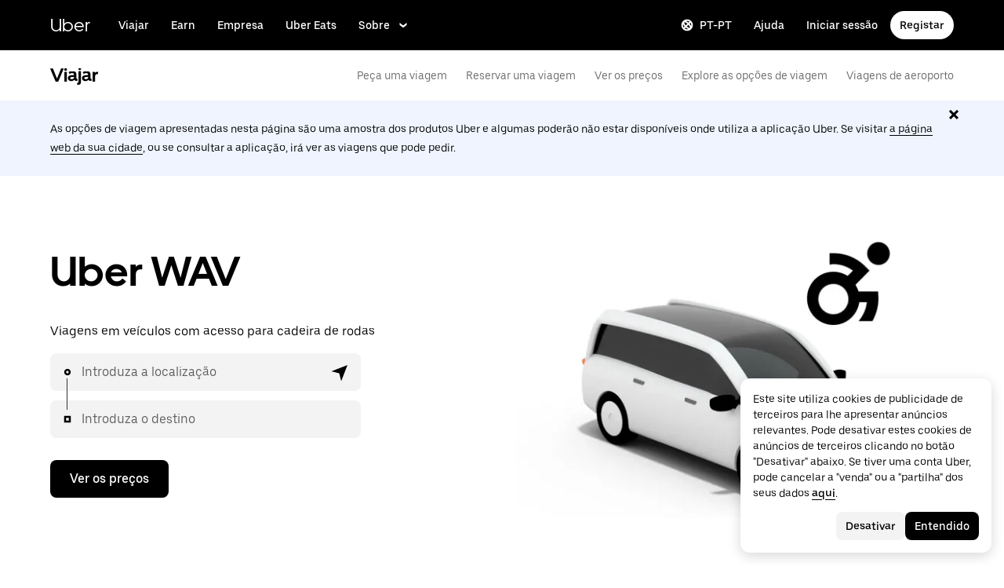

--- FILE ---
content_type: application/javascript; charset=utf-8
request_url: https://www.uber.com/_static/client-7168-05a575e91ef59ebe.js
body_size: 28364
content:
(self.webpackChunkFusion=self.webpackChunkFusion||[]).push([[7168],{15510:(e,t,n)=>{"use strict";n.d(t,{B:()=>a});var o=n(90417),i=n(16256);const a=e=>{const[t,n]=(0,o.useState)(null),a=(0,o.useRef)(null),r=(0,o.useCallback)((t=>{var o;null!==(o=window)&&void 0!==o&&o.IntersectionObserver&&(a.current=a.current||new IntersectionObserver((e=>{let[t]=e;n(t)}),e),a.current.observe(t))}),[]),l=(0,o.useCallback)((()=>{var e;null===(e=a.current)||void 0===e||e.disconnect()}),[]),s=(0,i.q)(r,l);return(0,o.useEffect)((()=>()=>{var e;null===(e=a.current)||void 0===e||e.disconnect()}),[]),[s,t]}},21321:(e,t,n)=>{"use strict";n.d(t,{w:()=>a});var o=n(89188),i=n(40014);function a(e){const t=t=>{const n=(0,o.zy)();return(0,i.Y)(e,{...t,location:n})},n=e.displayName||e.name||"Component";return t.displayName="withLocation(".concat(n,")"),t}},27168:(e,t,n)=>{"use strict";n.d(t,{o4:()=>Ei,xy:()=>Oi,Rt:()=>_i});var o=n(38292),i=n(93760),a=n(64489),r=n(44436),l=n(35083);const s="TS_CLEAR_ALL_REDUCERS",c="TS_DIRECTIONS_CLEAR",d="TS_PLACE_DETAILS_CLEAR",u="TS_PLACE_DETAILS_SWAP",p={directions:null,error:!1,isLoading:!1};const g=(0,r.QD)("loadTSDirections",{failure:function(e){return{...e||p,error:!0,isLoading:!1}},start:function(e){return{...e||p,error:!1,isLoading:!0}},success:function(e,t){const n=e||p,{directions:o}=t.payload;return{...n,directions:o,error:!1,isLoading:!1}}}),h=(0,l.A)((e=>e||p),g,((e,t)=>{const n=e||p;switch(t.type){case c:return{...n,directions:null,error:!1};case s:return p;default:return n}})),m={error:!1,hasLoaded:!1,isLoading:!1,territoryGeoJson:null,territoryGeoPoint:{latitude:37.774955,longitude:-122.419579},territoryId:null,territoryName:null};const v=(0,r.QD)("loadTSGeolocation",{failure:function(e){return{...e||m,error:!0,hasLoaded:!0,isLoading:!1}},start:function(e){return{...e||m,error:!1,isLoading:!0}},success:function(e,t){const n=e||m,o=t.payload,{territoryGeoPoint:i,territoryGeoJson:a,territoryName:r,territoryId:l}=o.best.territoryGeoPoint?o.best:o.user;return{...n,hasLoaded:!0,isLoading:!1,territoryGeoJson:a,territoryGeoPoint:i||n.territoryGeoPoint,territoryId:l,territoryName:r}}}),f=(0,l.A)((e=>e||m),v,((e,t)=>{const n=e||m;return t.type===s?m:n}));var y=n(9638);const b={destination:null,errors:{destination:!1,pickup:!1},isLoadingCurrentLocation:!1,loadingState:{destination:!1,pickup:!1},pickup:null,placeDetailsByCoordsLoadingState:{destination:!1,pickup:!1}};const k=(0,r.QD)("loadTSPlaceDetails",{failure:function(e,t){const n=e||b,o=(0,y.A)(t,"payload.meta.type");return{...n,errors:{...n.errors,[o]:!0},loadingState:{...n.loadingState,[o]:!1}}},start:function(e,t){const n=e||b;return{...n,errors:{},loadingState:{...n.loadingState,[t.payload.type]:!0}}},success:function(e,t){const n=e||b,{type:o,...i}=t.payload;return{...n,loadingState:{...n.loadingState,[o]:!1},[o]:i}}}),D=(0,l.A)((e=>e||b),k,((e,t)=>{const n=e||b;switch(t.type){case d:return{...n,[t.payload.type]:null};case u:return{...n,destination:n.pickup,pickup:n.destination};case s:return b;default:return n}})),C={error:!1,isLoading:!1,suggestions:{destination:null,pickup:null},type:""};const L=(0,r.QD)("loadTSSuggestions",{failure:function(e){return{...e||C,error:!0,isLoading:!1,type:""}},start:function(e,t){const n=e||C;if(!t.payload.q){const e={...n.suggestions},{type:o}=t.payload;return e[o]=null,{...n,error:!1,isLoading:!1,suggestions:e,type:t.payload.type}}return{...n,error:!1,isLoading:!0,type:t.payload.type}},success:function(e,t){const n=e||C;if(!t.payload||!t.payload.type)return n;const o={...n.suggestions},{type:i,candidates:a}=t.payload;return o[i]=a,{...n,error:!1,isLoading:!1,suggestions:o}}}),x=(0,l.A)((e=>e||C),L,((e,t)=>{const n=e||C;return t.type===s?C:n})),T={tsDirections:p,tsGeolocation:m,tsPlaceDetails:b,tsSuggestions:C},S={tsDirections:h,tsGeolocation:f,tsPlaceDetails:D,tsSuggestions:x};var P=n(45464),w=n(41101),I=n("__fusion__95b4ba69e5"),_=n(64238),E=n(43065),O=n(17070),A=n(56216),B=n(3162),M=n(15510),F=n("__fusion__55bcab8f00"),R=n("__fusion__dab8eb177d");const N="BROKEN_OUT_PICKER",Y="COMBINED_PICKER",z="DESTINATION_LOCATION_ONLY",G="DESTINATION_LOCATION_ONLY_HORIZONTAL",K="LOCATION_FIELDS_ONLY";var U=n(25357);const V=e=>!!e&&e.getTime()-(new Date).getTime()>9e5,W=(e,t,n,o,i)=>i&&V(i)?(0,U.pz)(e,t,n,o,i.getTime()):(0,U.M3)(e,t,n,o);var $=n(96309),H=n("__fusion__41b876de18"),j=n(40014);const q=()=>(0,j.Y)(H.A,{}),Z=e=>e?{paddingRight:"18px"}:{paddingLeft:"18px"},Q=e=>e?{paddingLeft:"2px"}:{paddingRight:"2px"},J=e=>{const[,t]=(0,E.c6)(),{placeholder:n,formatString:o,timeSelectStart:i,dateValue:a,setDateValue:r,clearable:l,ariaLabel:s}=e,c="rtl"===t.direction;return(0,j.Y)($.A,{"aria-label":s,clearable:l,formatString:o,mask:null,minDate:new Date,overrides:{Input:{props:{overrides:{ClearIcon:{props:{overrides:{Svg:{style:{cursor:"pointer",height:"33px",width:"33px"}}}}},ClearIconContainer:{style:{...Q(c)}},Input:{style:{...Z(c),"::placeholder":{color:t.colors.black,opacity:1}}}},startEnhancer:q}}},placeholder:n,timeSelectStart:i,value:a,onChange:e=>{let{date:t}=e;return r(Array.isArray(t)?t.filter(Boolean):t?[t]:[])}})};var X=n(57969),ee=n(35632),te=n(96588),ne=n("__fusion__17746f7a17");const oe=e=>e?{paddingLeft:"4px"}:{paddingRight:"4px"},ie=e=>e?{right:"22px"}:{left:"22px"},ae=e=>e?{paddingRight:"62px"}:{paddingLeft:"62px"},re=e=>{const[,t]=(0,E.c6)(),{timeValue:n,setTimeValue:o,placeholder:i,clearable:a,ariaLabel:r,locale:l}=e,s="rtl"===t.direction;return(0,j.Y)(ee.A,{format:(0,te.lU)(l),overrides:{Select:{props:{"aria-label":r,clearable:a,overrides:{ClearIcon:{props:{overrides:{Svg:{style:{cursor:"pointer",height:"33px",width:"33px",...oe(s)}}}}},Placeholder:{style:{color:t.colors.black,opacity:1}},SearchIcon:{props:{overrides:{Svg:{component:ne.A,props:{size:"20"}}}},style:{...ie(s),width:"20px"}},ValueContainer:{style:{...ae(s)}}},type:X.ZE.search}}},placeholder:i,value:n,nullable:!0,onChange:e=>o(e)})};var le=n(61044),se=n(92536),ce=n("__fusion__065c3baf9b");const de=e=>{const[,t]=(0,E.c6)(),{formContent:n,getSuggestions:o,pickupDetails:i,loadPlaceDetails:a,fetchCurrentLocation:r,currentLanguage:l,isLoadingCurrentLocation:s,clearFEPlaceDetails:c,defaultMapCenter:d,suggestions:u,onBlur:p,onFocus:g,onFetchCurrentLocation:h,popoverOverrides:m}=e,{pickupContent:v}=n||{},f="rtl"===t.direction;return(0,j.Y)(le.D,{ariaLabel:null==v?void 0:v.pickupAriaLabel,clearFEPlaceDetails:c,dropdownAriaLabel:(null==v?void 0:v.pickupDropdownAriaLabel)||se.EP.PICKUP_LOCATION_DROPDOWN,fetchCurrentLocation:r,getSuggestions:o,inputAriaLabel:(null==v?void 0:v.pickupInputAriaLabel)||se.EP.PICKUP_INPUT,isLoading:s,loadPlaceDetails:a,locale:l,locationDetails:i,locationLabel:null==v?void 0:v.pickupLocationLabel,mapCenter:d,placeholder:null==v?void 0:v.pickupPlaceholder,popoverOverrides:m,rtl:f,startEnhancer:ce.A,suggestions:null==u?void 0:u.pickup,type:"pickup",showLocationButton:!0,onBlur:p,onFetchCurrentLocation:h,onFocus:g})};var ue=n("__fusion__643c35e745");const pe=e=>{const[,t]=(0,E.c6)(),{formContent:n,getSuggestions:o,destinationDetails:i,loadPlaceDetails:a,fetchCurrentLocation:r,currentLanguage:l,defaultMapCenter:s,suggestions:c,clearFEPlaceDetails:d,onBlur:u,onFocus:p,popoverOverrides:g}=e,{destinationContent:h}=n||{},m="rtl"===t.direction;return(0,j.Y)(le.D,{ariaLabel:null==h?void 0:h.destinationAriaLabel,clearFEPlaceDetails:d,dropdownAriaLabel:(null==h?void 0:h.destinationDropdownAriaLabel)||se.EP.DESTINATION_LOCATION_DROPDOWN,fetchCurrentLocation:r,getSuggestions:o,inputAriaLabel:(null==h?void 0:h.destinationInputAriaLabel)||se.EP.DESTINATION_INPUT,loadPlaceDetails:a,locale:l,locationDetails:i,mapCenter:s,placeholder:null==h?void 0:h.destinationPlaceholder,popoverOverrides:g,rtl:m,startEnhancer:ue.A,suggestions:null==c?void 0:c.destination,type:"destination",onBlur:u,onFocus:p})},ge={[N]:"327px",[Y]:"327px",[K]:"468px",[z]:"468px",[G]:"calc(100% - ".concat(58,"px)")},he={[N]:"192px",[Y]:"270px",[K]:"192px",[z]:"192px"},me=(e,t,n,o,i)=>({backgroundColor:e.colors.white,padding:e.sizing.scale600,..."TOP"===t.sticky?{position:"sticky",top:"".concat(o-4,"px"),zIndex:1,...n?{boxShadow:e.lighting.shadow600}:null}:null,..."BOTTOM"===t.sticky?{bottom:"".concat(i-4,"px"),position:"sticky",zIndex:1,...n?{boxShadow:e.lighting.shadow600}:null}:null,...t.showBottomShadow?{boxShadow:e.lighting.shadow600,marginBottom:e.sizing.scale600}:null}),ve=e=>Array.isArray(e)&&e.length?e[0]:void 0,fe=e=>{var t,n,o,i,a,r,l,s,c,d,u;const[p,g]=(0,E.c6)(),{mediaQuery:h}=g,m=(0,B.U)(h.large),[v,f]=I.useState([]),[y,b]=I.useState(!1),{formContent:k,tripRequestUrl:D,pickupDetails:C,destinationDetails:L,eventKeyPrefix:x,webAnalytics:T,currentLanguage:S}=e,{variant:P,horizontalForm:w}=k||{};let _=Math.abs(parseInt(null==w?void 0:w.topOffset))||0;_="TOP"===(null==w?void 0:w.sticky)?_:0;let K=Math.abs(parseInt(null==w?void 0:w.bottomOffset))||0;K="BOTTOM"===(null==w?void 0:w.sticky)?K:0;const[U,$]=(0,M.B)({root:null,rootMargin:"".concat(-1*_,"px 0px ").concat(-1*K,"px 0px"),threshold:1}),{desktopVariant:H,mobileVariant:q}=k||{},Z=P||(m?H:q),Q="rtl"===g.direction,X=(e=>ge[e]||"327px")(Z),ee=(e=>he[e]||"192px")(Z),te=Z===N?"MMM d":"MMM d, h:mm a",ne=Z!==N,oe=Z!==z&&Z!==G,ie=Z===N||Z===Y,ae=Z===N,le=(Z===N?null==k||null===(t=k.dateOnlyContent)||void 0===t?void 0:t.dateOnlyPlaceholder:null==k||null===(n=k.dateTimeContent)||void 0===n?void 0:n.dateTimePlaceholder)||"",se=(null==k||null===(o=k.timeOnlyContent)||void 0===o?void 0:o.timeOnlyPlaceholder)||"",ce=Z===N?null==k||null===(i=k.dateOnlyContent)||void 0===i?void 0:i.dateOnlyClearable:null==k||null===(a=k.dateTimeContent)||void 0===a?void 0:a.dateTimeClearable,ue=(Z===N?null==k||null===(r=k.dateOnlyContent)||void 0===r?void 0:r.dateOnlyAriaLabel:null==k||null===(l=k.dateTimeContent)||void 0===l?void 0:l.dateTimeAriaLabel)||"",fe="".concat(x||"","_horizontal_").concat(Z),ye={...e,onBlur:()=>null==T?void 0:T.track("".concat(fe,"_pickup_blur")),onFetchCurrentLocation:()=>null==T?void 0:T.track("".concat(fe,"_pickup_fetchCurrentLocation")),onFocus:()=>null==T?void 0:T.track("".concat(fe,"_pickup_focus"))},be={...e,onBlur:()=>null==T?void 0:T.track("".concat(fe,"_destination_blur")),onFocus:()=>null==T?void 0:T.track("".concat(fe,"_destination_focus")),popoverOverrides:y||null!=w&&w.showBottomShadow?{Body:{style:{zIndex:1}}}:void 0};return I.useEffect((()=>{var e,t;((null==$||null===(e=$.boundingClientRect)||void 0===e?void 0:e.top)<_&&"TOP"===(null==w?void 0:w.sticky)||(null==$||null===(t=$.boundingClientRect)||void 0===t?void 0:t.bottom)<K&&"BOTTOM"===(null==w?void 0:w.sticky))&&!0!==y?b(!0):1===(null==$?void 0:$.intersectionRatio)&&!1!==y&&b(!1)}),[null==$||null===(s=$.boundingClientRect)||void 0===s?void 0:s.top,null==$||null===(c=$.boundingClientRect)||void 0===c?void 0:c.bottom,null==$?void 0:$.intersectionRatio,null==w?void 0:w.sticky,y,b,_,K]),I.useEffect((()=>{null==T||T.track("".concat(fe,"_pickup_").concat(C?"set":"unset"))}),[fe,C,T]),I.useEffect((()=>{null==T||T.track("".concat(fe,"_destination_").concat(L?"set":"unset"))}),[fe,L,T]),I.useEffect((()=>{null==T||T.track("".concat(fe,"_date_").concat(ve(v)?"set":"unset"))}),[fe,v,T]),(0,j.Y)(O.A,{ref:U,className:p(me(g,w||{},y,_,K)),children:(0,j.FD)(O.A,{display:"flex",gridGap:g.sizing.scale300,justifyContent:"center",maxWidth:"100%",children:[oe&&(0,j.Y)(O.A,{width:X,children:(0,j.Y)(de,{...ye})}),(0,j.Y)(O.A,{width:X,children:(0,j.Y)(pe,{...be})}),ie&&(0,j.Y)(O.A,{minWidth:ee,width:ee,children:(0,j.Y)(J,{ariaLabel:ue,clearable:ce,dateValue:v,formatString:te,placeholder:le,setDateValue:f,timeSelectStart:ne})}),ae&&(0,j.Y)(O.A,{width:"192px",children:(0,j.Y)(re,{ariaLabel:(null==k||null===(d=k.timeOnlyContent)||void 0===d?void 0:d.timeOnlyAriaLabel)||"",clearable:null==k||null===(u=k.timeOnlyContent)||void 0===u?void 0:u.timeOnlyClearable,locale:S,placeholder:se,setTimeValue:e=>f(e?[e]:[]),timeValue:ve(v)})}),(0,j.Y)(A.A,{$as:"a",href:W(D,C,L,null,ve(v)),target:"_blank",onClick:()=>{null==T||T.track("".concat(fe,"_").concat(String(Boolean(C)),"_").concat(String(Boolean(L)),"_").concat(String(V(ve(v))),"_submit"))},children:Q?(0,j.Y)(F.A,{size:18}):(0,j.Y)(R.A,{size:18})})]})})},ye=e=>e?{marginLeft:"auto"}:{marginRight:"auto"},be=e=>e?{marginRight:"auto"}:{marginLeft:"auto"},ke=(e,t,n,o,i)=>({backgroundColor:e.colors.white,padding:e.sizing.scale600,..."TOP"===t.sticky?{position:"sticky",top:"".concat(o-4,"px"),zIndex:1,...n?{boxShadow:e.lighting.shadow600}:null}:null,..."BOTTOM"===t.sticky?{bottom:"".concat(i-4,"px"),position:"sticky",zIndex:1,...n?{boxShadow:e.lighting.shadow600}:null}:null,...t.showBottomShadow?{boxShadow:e.lighting.shadow600,marginBottom:e.sizing.scale600}:null}),De=e=>Array.isArray(e)&&e.length?e[0]:void 0,Ce=e=>{var t,n,o,i,a,r,l,s,c,d,u,p;const[g,h]=(0,E.c6)(),[m,v]=I.useState(!1),[f,y]=I.useState([]),{formContent:b,tripRequestUrl:k,pickupDetails:D,destinationDetails:C,eventKeyPrefix:L,webAnalytics:x,currentLanguage:T}=e,{mobileVariant:S,verticalForm:P}=b||{},{variant:w}=b||{},_=w||S,B="rtl"===h.direction,G=_!==z,K=_===N,U=_===Y,$=(_===N?null==b||null===(t=b.dateOnlyContent)||void 0===t?void 0:t.dateOnlyPlaceholder:null==b||null===(n=b.dateTimeContent)||void 0===n?void 0:n.dateTimePlaceholder)||"",H=(null==b||null===(o=b.timeOnlyContent)||void 0===o?void 0:o.timeOnlyPlaceholder)||"",q="".concat(L||"","_vertical_").concat(_);let Z=Math.abs(parseInt(null==P?void 0:P.topOffset))||0;Z="TOP"===(null==P?void 0:P.sticky)?Z:0;let Q=Math.abs(parseInt(null==P?void 0:P.bottomOffset))||0;Q="BOTTOM"===(null==P?void 0:P.sticky)?Q:0;const[X,ee]=(0,M.B)({root:null,rootMargin:"".concat(-1*Z,"px 0px ").concat(-1*Q,"px 0px"),threshold:1}),te={...e,onBlur:()=>null==x?void 0:x.track("".concat(q,"_pickup_blur")),onFetchCurrentLocation:()=>null==x?void 0:x.track("".concat(q,"_pickup_fetchCurrentLocation")),onFocus:()=>null==x?void 0:x.track("".concat(q,"_pickup_focus"))},ne={...e,onBlur:()=>null==x?void 0:x.track("".concat(q,"_destination_blur")),onFocus:()=>null==x?void 0:x.track("".concat(q,"_destination_focus"))};return I.useEffect((()=>{null==x||x.track("".concat(q,"_pickup_").concat(D?"set":"unset"))}),[q,D,x]),I.useEffect((()=>{null==x||x.track("".concat(q,"_destination_").concat(C?"set":"unset"))}),[q,C,x]),I.useEffect((()=>{null==x||x.track("".concat(q,"_date_").concat(De(f)?"set":"unset"))}),[q,f,x]),I.useEffect((()=>{var e,t;((null==ee||null===(e=ee.boundingClientRect)||void 0===e?void 0:e.top)<Z&&"TOP"===(null==P?void 0:P.sticky)||(null==ee||null===(t=ee.boundingClientRect)||void 0===t?void 0:t.bottom)<Q&&"BOTTOM"===(null==P?void 0:P.sticky))&&!0!==m?v(!0):1===(null==ee?void 0:ee.intersectionRatio)&&!1!==m&&v(!1)}),[null==ee||null===(i=ee.boundingClientRect)||void 0===i?void 0:i.top,null==ee||null===(a=ee.boundingClientRect)||void 0===a?void 0:a.bottom,null==ee?void 0:ee.intersectionRatio,null==P?void 0:P.sticky,m,v,Z,Q]),(0,j.FD)(O.A,{ref:X,className:g(ke(h,P||{},m,Z,Q)),children:[G&&(0,j.Y)(O.A,{marginTop:h.sizing.scale300,children:(0,j.Y)(de,{...te})}),(0,j.Y)(O.A,{marginTop:h.sizing.scale300,children:(0,j.Y)(pe,{...ne})}),K&&(0,j.FD)(O.A,{display:"flex",flex:"1",gridGap:h.sizing.scale300,marginTop:h.sizing.scale300,children:[(0,j.Y)(O.A,{flex:"1",minWidth:"0",children:(0,j.Y)(J,{ariaLabel:(null==b||null===(r=b.dateOnlyContent)||void 0===r?void 0:r.dateOnlyAriaLabel)||"",clearable:null==b||null===(l=b.dateOnlyContent)||void 0===l?void 0:l.dateOnlyClearable,dateValue:f,formatString:"MMM d",placeholder:$,setDateValue:y})}),(0,j.Y)(O.A,{flex:"1",minWidth:"0",children:(0,j.Y)(re,{ariaLabel:(null==b||null===(s=b.timeOnlyContent)||void 0===s?void 0:s.timeOnlyAriaLabel)||"",clearable:null==b||null===(c=b.timeOnlyContent)||void 0===c?void 0:c.timeOnlyClearable,locale:T,placeholder:H,setTimeValue:e=>y(e?[e]:[]),timeValue:De(f)})})]}),U&&(0,j.Y)(O.A,{marginTop:h.sizing.scale300,children:(0,j.Y)(J,{ariaLabel:null==b||null===(d=b.dateTimeContent)||void 0===d?void 0:d.dateTimeAriaLabel,clearable:null==b||null===(u=b.dateTimeContent)||void 0===u?void 0:u.dateTimeClearable,dateValue:f,formatString:"MMM d, h:mm a",placeholder:$,setDateValue:y,timeSelectStart:!0})}),(0,j.Y)(O.A,{marginBottom:h.sizing.scale300,marginTop:h.sizing.scale600,width:"100%",children:(0,j.Y)(A.A,{$as:"a",endEnhancer:()=>B?(0,j.Y)(F.A,{size:24}):(0,j.Y)(R.A,{size:24}),href:W(k,D,C,null,De(f)),overrides:{BaseButton:{style:{boxSizing:"border-box",width:"100%"}},EndEnhancer:{style:{...be(B)}},StartEnhancer:{style:{...ye(B)}}},startEnhancer:()=>(0,j.Y)(j.FK,{}),target:"_blank",onClick:()=>{null==x||x.track("".concat(q,"_").concat(String(Boolean(D)),"_").concat(String(Boolean(C)),"_").concat(String(V(De(f))),"_submit"))},children:(null==b||null===(p=b.submitContent)||void 0===p?void 0:p.submitText)||""})})]})},Le=(0,_.CX)((e=>{const{currentBreakpoint:t,eventKeyPrefix:n,webAnalytics:o,formContent:i}=e,{variant:a}=i||{},{desktopVariant:r,mobileVariant:l}=i||{},s=t===_.Bq.DESK||!a&&"DESTINATION_LOCATION_ONLY_HORIZONTAL"===l;return I.useEffect((()=>{n&&(null==o||o.track("".concat(n,"_").concat(s?"horizontal":"vertical","_").concat(a||(t===_.Bq.DESK?r:l),"_shown")))}),[n,s,r,l,a,o,t]),s?(0,j.Y)(fe,{...e}):(0,j.Y)(Ce,{...e})})),xe=e=>(0,j.Y)(Le,{...e});var Te=n(90411),Se=n(90417),Pe=n(93136),we=n(31639),Ie=n(40082);const _e=(0,Pe.m)("loadTSCurrentLocation",{failure:function(e){const t=e||T;return{...t,tsPlaceDetails:{...t.tsPlaceDetails,errors:{...t.tsPlaceDetails.errors,pickup:!0},isLoadingCurrentLocation:!1,loadingState:{...t.tsPlaceDetails.loadingState,pickup:!1}}}},start:function(e){const t=e||T;return{...t,tsPlaceDetails:{...t.tsPlaceDetails,errors:{},isLoadingCurrentLocation:!0,loadingState:{...t.tsPlaceDetails.loadingState,pickup:!0}}}},success:function(e,t){const n=e||T,{address:o,position:i}=t.payload;let a;const r=n.tsPlaceDetails.pickup||{};return o&&o.location&&(a={...r,addressLine1:o.location.fullAddress,addressLine2:"",fullAddress:o.location.fullAddress,id:o.location.id,isCurrentLocation:!0,lat:i.lat,long:i.lng,provider:o.location.provider,title:o.location.addressLine1}),{...n,tsPlaceDetails:{...n.tsPlaceDetails,errors:{...n.tsPlaceDetails.errors,pickup:!o||!o.location},isLoadingCurrentLocation:!1,loadingState:{...n.tsPlaceDetails.loadingState,pickup:!1},pickup:a}}}});const Ee=(0,Pe.m)("loadTSPlaceDetailsByCoordinates",{failure:function(e,t){const n=e||T,{type:o}=t.payload;return{...n,tsPlaceDetails:{...n.tsPlaceDetails,errors:{...n.tsPlaceDetails.errors,[o]:!0},loadingState:{...n.tsPlaceDetails.loadingState,[o]:!1},placeDetailsByCoordsLoadingState:{...n.tsPlaceDetails.loadingState,[o]:!1}}}},start:function(e,t){const n=e||T,{type:o}=t.payload;return{...n,tsPlaceDetails:{...n.tsPlaceDetails,errors:{},loadingState:{...n.tsPlaceDetails.loadingState,[o]:!0},placeDetailsByCoordsLoadingState:{...n.tsPlaceDetails.loadingState,[o]:!0}}}},success:function(e,t){const n=e||T,{address:o,type:i}=t.payload;let a;const r=n.tsPlaceDetails[i]||{};return o&&o.location&&(a={...r,...o.location}),{...n,tsPlaceDetails:{...n.tsPlaceDetails,loadingState:{...n.tsPlaceDetails.loadingState,[i]:!1},placeDetailsByCoordsLoadingState:{...n.tsPlaceDetails.loadingState,[i]:!1},[i]:a}}}});const Oe={clearAllTSReducers:()=>({type:s}),clearTSDirections:()=>({type:c}),clearTSPlaceDetails:e=>({payload:{type:e},type:d}),swapTSPlaceDetails:()=>({type:u})},Ae=(0,i.Zz)((0,Pe.W)("loadTSSuggestions"),(0,Pe.W)("loadTSDirections"),(0,Pe.W)("loadTSGeolocation"),(0,Pe.W)("loadTSPlaceDetails"),_e,Ee,(0,o.Ng)((function(e){let{tsPlaceDetails:t,tsGeolocation:n,tsSuggestions:o,tsDirections:i}=e;return{currentLocationError:t.errors.pickup,defaultMapCenter:n.territoryGeoPoint,defaultMapGeoJson:n.territoryGeoJson,destinationDetails:t.destination,directions:i.directions,hasGeolocationLoaded:n.hasLoaded,isLoading:n.isLoading,isLoadingCurrentLocation:t.isLoadingCurrentLocation,isLoadingDirections:i.isLoading,isLoadingSuggestions:o.isLoading,isPickupUsingCurrentLocation:!!t.pickup&&!!t.pickup.isCurrentLocation,pickupDetails:t.pickup,placeDetailsByCoordsLoading:t.placeDetailsByCoordsLoadingState,placeDetailsLoading:t.loadingState,showCommonError:t.errors.pickup||t.errors.destination||n.error||o.error,suggestions:o.suggestions}}),Oe),(function(e){return t=>{const{clearAllTSReducers:n,loadTSGeolocation:o}=t,{data:i}=(0,Ie.W)();return(0,Se.useEffect)((()=>{i&&o()}),[i,o]),(0,Se.useEffect)((()=>()=>{n()}),[n]),(0,j.Y)(e,{...t,mapClientId:we.YC,tripRequestUrl:"https://m.uber.com/looking"})}})),Be=(0,i.Zz)((0,w.lS)({webAnalytics:Te.uU}),Ae,(0,P.J)(["pickup.dropdown.aria-label","destination.dropdown.aria-label","pickup.input.aria-label","destination.input.aria-label"]))((e=>{const{tripRequestUrl:t,eventKeyPrefix:n,error:o,suggestions:i,loadTSSuggestions:a,isLoadingCurrentLocation:r,pickupDetails:l,destinationDetails:s,isPickupUsingCurrentLocation:c,isLoadingSuggestions:d,placeDetailsLoading:u,clearTSPlaceDetails:p,loadTSCurrentLocation:g,loadTSPlaceDetails:h,currentLanguage:m,defaultMapCenter:v,formContent:f,webAnalytics:y,translate:b,navBarDetails:k}=e;if(o)return(0,j.Y)("noscript",{});const D=b("pickup.dropdown.aria-label"),C=b("destination.dropdown.aria-label"),L=b("pickup.input.aria-label"),x=b("destination.input.aria-label"),T={clearFEPlaceDetails:p,currentLanguage:m,defaultMapCenter:v,destinationDetails:s,eventKeyPrefix:n,fetchCurrentLocation:g,formContent:{...f,destinationContent:{...null==f?void 0:f.destinationContent,destinationDropdownAriaLabel:C,destinationInputAriaLabel:x},pickupContent:{...null==f?void 0:f.pickupContent,pickupDropdownAriaLabel:D,pickupInputAriaLabel:L}},getSuggestions:a,isLoadingCurrentLocation:r,isLoadingSuggestions:d,isPickupUsingCurrentLocation:c,loadPlaceDetails:h,navBarDetails:k,pickupDetails:l,placeDetailsLoading:u,suggestions:i,tripRequestUrl:t,webAnalytics:y};return(0,j.Y)(xe,{...T})})),Me={COMBINED_PICKER:"COMBINED_PICKER",DESTINATION_LOCATION_ONLY:"DESTINATION_LOCATION_ONLY",RENT_BOOKING:"RENT_BOOKING"},Fe="396px",Re="AIRPORT",Ne="HOTEL",Ye="RESTAURANT",ze="It provides your pick-up address",Ge="Allow location access",Ke="Return to a different location",Ue=10;var Ve=n(38430),We=n(44238),$e=n(25),He=n(5485),je=n(54190),qe=n(46488),Ze=n(23879);const{values:Qe}=qe.Ay,Je=e=>[e,e,e,e];function Xe(e){let{partnerLogosDesktop:t,styleOverrides:n}=e;const{desktopLogos:o,title:i="",desktopLogosEnabled:a=!1}=null!=t?t:{},[r,l]=(0,E.c6)();if(!a||!o||0===o.length)return null;const s=o.filter((e=>e.partnerLogo)),c=r({display:"flex",flexDirection:"column",gap:l.sizing.scale500,marginTop:l.sizing.scale500,...null==n?void 0:n.container}),d=r({alignItems:"center",display:"flex",flexWrap:"wrap",gap:l.sizing.scale1600,justifyContent:"flex-start",width:"100%",...null==n?void 0:n.logosList}),u=r({color:l.colors.contentSecondary,fontFamily:Qe.fontFamily.body,fontSize:l.typography.font150.fontSize,...null==n?void 0:n.title});return(0,j.FD)("div",{className:c,children:[i&&(0,j.Y)("div",{className:u,children:i}),(0,j.Y)("div",{className:d,children:s.map((e=>{var t,n;const o=null!==(t=null===(n=e.width)||void 0===n?void 0:n[0])&&void 0!==t?t:60;return(0,j.Y)("div",{children:(0,j.Y)(Ze.o,{image:{src:e.partnerLogo,width:o},maxWidths:Je(o),objectFit:"contain",autoHeight:!0})},e.partnerLogo)}))})]})}const{values:et}=qe.Ay,tt=e=>[e,e,e,e];function nt(e){let{partnerLogosMobile:t,styleOverrides:n}=e;const{mobileLogos:o,title:i="",mobileLogosEnabled:a=!1}=null!=t?t:{},[r,l]=(0,E.c6)();if(!a||!o||0===o.length)return null;const s=o.filter((e=>e.partnerLogo)),c=r({alignItems:"center",display:"flex",flexDirection:"column",gap:l.sizing.scale600,justifyContent:"center",marginTop:l.sizing.scale300,...null==n?void 0:n.container}),d=r({alignItems:"center",display:"grid",gap:l.sizing.scale600,gridTemplateColumns:"repeat(3, 1fr)",justifyItems:"center",width:"100%",["@media screen and (min-width: ".concat(l.breakpoints.medium,"px)")]:{display:"flex",justifyContent:"space-around"},...null==n?void 0:n.logosList}),u=r({color:l.colors.contentSecondary,fontFamily:et.fontFamily.body,fontSize:l.typography.font150.fontSize,...null==n?void 0:n.title});return(0,j.FD)("div",{className:c,children:[i&&(0,j.Y)("div",{className:u,children:i}),(0,j.Y)("div",{className:d,children:s.map((e=>{var t,n;const o=null!==(t=null===(n=e.width)||void 0===n?void 0:n[0])&&void 0!==t?t:60;return(0,j.Y)("div",{children:(0,j.Y)(Ze.o,{image:{src:e.partnerLogo,width:o},maxWidths:tt(o),objectFit:"contain",autoHeight:!0})},e.partnerLogo)}))})]})}const ot=e=>{const{loadingScreenTextLineOne:t,loadingScreenTextLineTwo:n,loadingScreenTextLineThree:o,desktopLogos:i,mobileLogos:a,showLogosOnLoadingScreenDesktop:r,showLogosOnLoadingScreenMobile:l}=e,[s,c]=(0,E.c6)(),d=s({alignItems:"center",backgroundColor:c.colors.backgroundPrimary,display:"flex",height:"100vh",justifyContent:"center",left:0,overflow:"hidden",position:"fixed",top:0,width:"100vw",zIndex:3e3}),u=s({color:c.colors.contentPrimary,...c.typography.HeadingSmall,textAlign:"center"}),p=s({alignItems:"center",display:"flex",flexDirection:"column",gap:c.sizing.scale800}),g={desktop:{container:{marginTop:c.sizing.scale0},logosList:{display:"grid",gap:c.sizing.scale900,gridTemplateColumns:"repeat(4, 1fr)"}},mobile:{container:{marginTop:c.sizing.scale0},logosList:{gap:c.sizing.scale800,["@media screen and (min-width: ".concat(c.breakpoints.medium,"px)")]:{display:"grid",gap:c.sizing.scale1000,gridTemplateColumns:"repeat(3, 1fr)"}}}},h={mobileLogos:a,mobileLogosEnabled:l},m={desktopLogos:i,desktopLogosEnabled:r};return(0,j.Y)("div",{className:d,"data-testid":"rent-form.loading-screen.container",children:(0,j.FD)("div",{className:p,children:[(0,j.Y)(je.qj,{children:(0,j.Y)(Xe,{partnerLogosDesktop:m,styleOverrides:g.desktop})}),(0,j.Y)(je.CL,{children:(0,j.Y)(nt,{partnerLogosMobile:h,styleOverrides:g.mobile})}),(0,j.FD)("div",{className:u,children:[t&&(0,j.Y)("div",{children:t}),n&&(0,j.Y)("div",{children:n}),o&&(0,j.Y)("div",{children:o})]}),(0,j.Y)(He.y,{$borderWidth:c.sizing.scale100,$size:36})]})})};var it=n(5655),at=n(3911),rt=n(74556);const{values:{fontSize:lt},buttonReset:st}=qe.Ay,ct=((0,E.I4)("div",(e=>{let{$theme:t,$isFlush:n}=e;const{mediaQuery:o,sizing:i}=t;return{[o.large]:{marginTop:n?i.scale1600:0}}})),(0,E.I4)("div",(e=>{let{$playButtonColor:t,$theme:n}=e;return{alignItems:"center",color:t,cursor:"pointer",display:"flex",fontSize:"88px",left:"calc(50% - 44px)",position:"absolute",top:"calc(50% - 44px)",transform:"rtl"===n.direction?"scale(-1)":"none",zIndex:1}}))),dt=(0,E.I4)("span",(e=>{let{$rtl:t}=e;return{alignItems:"center",display:"flex",fontSize:"58px",height:"58px",marginLeft:t?"10px":0,marginRight:t?0:"10px",transform:t?"scale(-1)":"none"}})),ut=(0,E.I4)("button",(e=>{let{$playButtonColor:t,$display:n,$theme:o}=e;const{mediaQuery:i}=o,a={...st,alignItems:"center",color:t,cursor:"pointer",fontSize:lt.fixedBodyMediumDesk,margin:"12px 0 0 0"};return Array.isArray(n)?{...a,display:(null==n?void 0:n[0])||null,[i.small]:{display:(null==n?void 0:n[1])||null},[i.medium]:{display:(null==n?void 0:n[2])||null},[i.large]:{display:(null==n?void 0:n[3])||null}}:{...a,display:null!=n?n:"flex"}})),pt=(0,E.I4)("div",(e=>{let{$theme:t,$backgroundColor:n,$display:o="block"}=e;const{mediaQuery:i}=t,a={animationDuration:"500ms",animationIterationCount:1,animationName:{from:{transform:"translateY(100vh)"},to:{transform:"translateY(0)"}},backgroundColor:n||t.colors.backgroundPrimary,borderTopLeftRadius:t.sizing.scale600,borderTopRightRadius:t.sizing.scale600,padding:t.sizing.scale800,paddingTop:"0",position:"relative",top:"-".concat(t.sizing.scale800)};return Array.isArray(o)?{...a,display:(null==o?void 0:o[0])||null,[i.small]:{display:(null==o?void 0:o[1])||null},[i.medium]:{display:(null==o?void 0:o[2])||null},[i.large]:{display:(null==o?void 0:o[3])||null}}:{...a,display:o}})),gt=(0,E.I4)("div",(e=>{let{$theme:t}=e;return{...t.typography.ParagraphSmall,color:t.colors.negative}})),ht=(0,E.I4)("div",{animationDuration:"1s",animationIterationCount:1,animationName:{from:{opacity:0},to:{opacity:1}},position:"relative"}),mt=(0,E.I4)("div",(e=>{let{$theme:t}=e;return{...t.typography.HeadingXSmall,paddingBottom:t.sizing.scale500,paddingTop:t.sizing.scale800}})),vt=(0,E.I4)("div",(e=>{let{$theme:t,$display:n}=e;const{mediaQuery:o}=t,i={height:t.typography.ParagraphSmall.lineHeight};return Array.isArray(n)?{...i,display:(null==n?void 0:n[0])||null,[o.small]:{display:(null==n?void 0:n[1])||null},[o.medium]:{display:(null==n?void 0:n[2])||null},[o.large]:{display:(null==n?void 0:n[3])||null}}:{...i,display:null!=n?n:"block"}}));var ft=n(77839);const yt=864e5,bt=900,kt=500,Dt=1e3,Ct=864e5,Lt=(e,t,n,o,i)=>i&&(e=>!!e&&e.getTime()-(new Date).getTime()>9e5)(i)?(0,ft.pz)(e,t,n,o,i.getTime()):(0,ft.M3)(e,t,n,o),xt=(e,t)=>new Date(e.getFullYear(),e.getMonth(),e.getDate(),t.getHours(),t.getMinutes(),t.getSeconds()),Tt=(e,t,n,o,i)=>t&&n?(0,ft.Vi)(e||"https://m.uber.com/go/rent/product-selector",t,n,o,o&&i&&i>o?i:null):null,St=()=>{const e=new Date,t=15-e.getMinutes()%15;return new Date(e.getTime()+60*t*1e3)},Pt=(e,t,n,o)=>{var i,a,r,l,s;return null!=e&&null!==(i=e.submitContent)&&void 0!==i&&i.url&&null!=e&&null!==(a=e.submitContent)&&void 0!==a&&a.appendPudoProps?(0,ft.M3)(null==e||null===(l=e.submitContent)||void 0===l?void 0:l.url,t,n):null!=e&&null!==(r=e.submitContent)&&void 0!==r&&r.url?null==e||null===(s=e.submitContent)||void 0===s?void 0:s.url:Lt(o,t,n,null)},wt=(e,t)=>{var n;return e&&Array.isArray(t)&&t.length>0&&null!==(n=t[0])&&void 0!==n?n:bt};var It=n(65655),_t=n(18928),Et=n(84681),Ot=n("__fusion__6d885b830f");const At="Swap pick-up and drop-off locations";function Bt(e){let{enabled:t,onClick:n,tooltipText:o="",ariaLabel:i=At,swapButtonStyle:a}=e;return t?(0,j.Y)(Et.A,{content:o,overrides:{Inner:{style:{backgroundColor:null==a?void 0:a.tooltipBackgroundColor,color:null==a?void 0:a.tooltipTextColor}}},children:(0,j.Y)(Ot.A,{"aria-label":i,color:null==a?void 0:a.iconColor,cursor:"pointer",title:"",onClick:()=>null==n?void 0:n()})}):(0,j.Y)(j.FK,{})}var Mt=n(80150),Ft=n(684);const Rt=Se.forwardRef((function(e,t){let{title:n="Circle small",titleId:o,size:i="1em",...a}=e;return(0,j.FD)("svg",{width:i,height:i,viewBox:"0 0 24 24",fill:"none",ref:t,"aria-labelledby":o,...a,children:[void 0===n?(0,j.Y)("title",{id:o,children:"Circle small"}):n?(0,j.Y)("title",{id:o,children:n}):null,(0,j.Y)("path",{fillRule:"evenodd",clipRule:"evenodd",d:"M12 14a2 2 0 1 0 0-4 2 2 0 0 0 0 4Zm5-2a5 5 0 1 1-10 0 5 5 0 0 1 10 0Z",fill:"currentColor"})]})}));var Nt=n(90822),Yt=n(84385),zt=n(98819),Gt=n(87431),Kt=n.n(Gt),Ut=n(77321),Vt=n(83791),Wt=n(53670),$t=n(24790),Ht=n(3),jt=n(52556),qt=n(68804),Zt=n("__fusion__9cb4ad6bd0");const Qt=e=>{let{$rtl:t}=e;return t?{left:"15px",marginRight:"8px"}:{marginLeft:"8px",right:"15px"}},Jt=(0,E.I4)("div",(e=>{let{$theme:t}=e;return{alignItems:"center",cursor:"pointer",display:"flex",height:"100%",justifyContent:"center",width:"1em",...Qt({$rtl:"rtl"===t.direction})}})),Xt=(0,E.I4)(Zt.A,(e=>{let{$error:t,$theme:n}=e;return{color:t?n.colors.negative400:n.colors.black}})),en=e=>{const{fetchCurrentLocation:t,error:n,isVisible:o,locationLabel:i}=e;return o?(0,j.Y)(Jt,{children:(0,j.Y)(Xt,{$error:n,"aria-label":i,className:"pe-location-fetch",role:"button",tabIndex:0,onClick:t,onKeyPress:e=>{e&&"Enter"===e.key&&t()}})}):null};var tn=n("__fusion__9e99649e9d"),nn=n("__fusion__5bde47abd4"),on=n("__fusion__f822297826"),an=n("__fusion__5936b59acc"),rn=n("__fusion__bf7c9fec80");const ln=(0,E.I4)("div",{alignItems:"center",display:"flex"}),sn=(0,E.I4)("div",(e=>{let{$theme:t,$locationAccess:n}=e;return{alignItems:"center",backgroundColor:n?t.colors.primary:t.colors.backgroundTertiary,borderRadius:"50%",color:n?t.colors.contentInversePrimary:t.colors.primary,display:"flex",flexShrink:0,height:t.sizing.scale950,justifyContent:"center",marginLeft:t.sizing.scale550,marginRight:t.sizing.scale550,width:t.sizing.scale950}})),cn=(0,E.I4)("div",(e=>{let{$theme:t}=e;return{borderBottomColor:t.borders.border100.borderColor,borderBottomStyle:t.borders.border100.borderStyle,borderBottomWidth:t.borders.border100.borderWidth,color:t.colors.primary,flex:1,paddingBottom:t.sizing.scale500,paddingRight:t.sizing.scale600,paddingTop:t.sizing.scale500}})),dn=(0,E.I4)("p",(e=>{let{$theme:t}=e;return{...t.typography.LabelMedium,marginBottom:0,marginTop:0}})),un=(0,E.I4)("p",(e=>{let{$theme:t}=e;return{...t.typography.ParagraphSmall,marginBottom:0,marginTop:0}})),pn=e=>{let{option:t}=e;const n=function(){let e=arguments.length>0&&void 0!==arguments[0]?arguments[0]:[];return e.includes("AIRPORT")?Re:e.includes("HOTEL")?Ne:e.includes("RESTAURANT")?Ye:""}(t.categories||[]),o=t.locationAccess?tn.A:(e=>{switch(e){case Re:return nn.A;case Ne:return on.A;case Ye:return rn.A;default:return an.A}})(n);return(0,j.FD)(ln,{children:[(0,j.Y)(sn,{$locationAccess:t.locationAccess,children:(0,j.Y)(o,{size:16})}),(0,j.FD)(cn,{children:[(0,j.Y)(dn,{children:t.addressLine1}),(0,j.Y)(un,{children:t.addressLine2})]})]})},gn=(0,E._F)(Nt.hT,(()=>({fontSize:"24px"}))),hn=e=>e?{right:"22px"}:{left:"22px"},mn=(e,t,n)=>{const o=parseInt(t,10)+parseInt(n,10);return e?{paddingRight:"".concat(o,"px")}:{paddingLeft:"".concat(o,"px")}},vn=Kt()(((e,t)=>{let{props:n}=e;const{locale:o,type:i}=n,{lat:a,long:r}=(e=>{let{props:t}=e;const{mapCenter:n,locationDetails:o}=t;return null!=o&&o.lat?{lat:o.lat,long:o.long}:{lat:null==n?void 0:n.latitude,long:null==n?void 0:n.longitude}})({props:n});n.getSuggestions({lat:a,locale:o,locationTypes:n.useCityBiasInLocationSuggestions?["CITY"]:void 0,long:r,q:t,type:i})}),300),fn=e=>{let{props:t,state:n}=e;const{showLocationButton:o=!1,isLoading:i,locationLabel:a}=t,{isDetectionError:r}=n;return e=>{let{children:t,...l}=e;const s=Se.Children.toArray(t).length,c=o&&!s&&!i;return(0,j.FD)(gn,{...l,children:[t,(0,j.Y)(en,{error:r,fetchCurrentLocation:()=>{var e;return null==n||null===(e=n.populateWithCurrentLocation)||void 0===e?void 0:e.call(n)},isVisible:c,locationLabel:a})]})}},yn=e=>{if(!e||!e.id||!e.fullAddress)return[];const{addressLine1:t,addressLine2:n}=e;return[{...e,label:"".concat(t).concat(n?", ".concat(n):"")}]},bn=e=>{var t;const[n,o]=(0,E.c6)(),{type:i,locale:a,placeholder:r,startEnhancer:l,rtl:s,locationDetails:c,isLoading:d,suggestions:u,ariaLabel:p,dropdownAriaLabel:g,inputAriaLabel:h,onBlur:m,onFocus:v,onSelect:f,startEnhancerSize:y,errorMsg:b,setErrorMsg:k,isOpen:D,setIsOpen:C,showStyledOptions:L=!1,locationAccessMsg:x,loadPlaceDetails:T,fetchCurrentLocation:S,onFetchCurrentLocation:P,autoPopulatedLocation:w,eventTrackers:I,useHigherZIndexForPopovers:_,hideFloatingLabels:O,floatingLabelTextColor:A}=e,[B,M]=Se.useState(yn(c)),[F,R]=Se.useState(yn(c)),[N,Y]=Se.useState(!1),{scrolled:z,handleSetScroll:G}=(0,Wt.TL)(),K=Se.useRef(!1),U=Se.useRef(null),{styleOverrides:V,props:W}=(0,Wt.rO)(U),$=(0,Wt.Ln)(B[0],d),H=(0,Wt.gQ)(),q=Se.useMemo((()=>"".concat("pudo-select-").concat(Math.random().toString(36))),[]),{currentLocation:Z,error:Q,permissionState:J,promptUserForLocation:ee}=(0,Ht.O)({skipPermissionCheck:!1});Se.useEffect((()=>{M(yn(c)),R(yn(c))}),[c]),Se.useEffect((()=>{Array.isArray(u)&&u.length>0&&R((e=>Array.isArray(e)?e.map((e=>({...e,label:"".concat(e.addressLine1).concat(e.addressLine2?", ".concat(e.addressLine2):"")}))):[])(u))}),[u]);const{populateCurrentLocation:te}=(0,$t.B)({autoPopulateWithCurrentLocation:"pickup"===i&&(L||"granted"===J),currentLocation:Z,customAutoPopulate:w,eventTrackers:I,fetchCurrentLocation:S,loadPlaceDetails:T,locale:a,locationDetails:c,touched:K.current,type:i}),ne={isDetectionError:Q,options:F,populateWithCurrentLocation:Se.useCallback((()=>{ee().then((e=>{te(e),null==P||P()}))}),[ee,te,P]),setOptions:R,setValue:M,value:B},oe=Se.useRef(null);Se.useEffect((()=>{var e,t;D?null==oe||null===(e=oe.current)||void 0===e||e.setInputFocus():null==oe||null===(t=oe.current)||void 0===t||t.setInputBlur()}),[D]);const ie=C?{ControlContainer:{props:{$isFocused:D,$isPseudoFocused:D}}}:{},ae=(0,Se.useContext)(Ut.x).PUDO_NO_RESULTS_MSG,re=Se.useContext(Vt.c),le=!O&&re.floating_accessibility_labels_on_pudo,se=_?{props:{...W,...C&&{isOpen:D},overrides:{...V,Body:{...null==V?void 0:V.Body,style:{...null==V||null===(t=V.Body)||void 0===t?void 0:t.style,zIndex:Ue}}}}}:{props:{...W,...C&&{isOpen:D},overrides:V}},ce={ClearIcon:{props:{overrides:{Svg:{props:{onKeyDown:jt.j,tabIndex:"0"},style:{cursor:"pointer",height:o.sizing.scale800,width:o.sizing.scale800}}}}},Dropdown:{props:{"data-testid":"dropdown",onScroll:()=>{G(!0)}}},DropdownContainer:{props:{...qt.bg,"aria-label":g}},DropdownListItem:{style:L?{padding:"0"}:{}},IconsContainer:{component:fn({props:e,state:ne})},Input:{props:{"data-testid":"dotcom-ui.pickup-destination.input.".concat(i||"default"),inputmode:z?"none":"text"},style:$},InputContainer:{style:$},Placeholder:{props:{"data-testid":"dotcom-ui.pickup-destination.placeholder.".concat(i||"default")},style:H},Popover:se,SearchIcon:{props:{overrides:{Svg:{component:l,props:{size:y||"20"}}}},style:{...hn(s),width:"20px"}},SearchIconContainer:{style:{width:y&&"".concat(y,"px")}},ValueContainer:{props:{...qt.bg,"aria-label":h},style:{...mn(s,o.sizing.scale600,y||"20")}},...ie},de=n({backgroundColor:N?o.colors.backgroundPrimary:"transparent",height:"fit-content",left:0,marginLeft:o.sizing.scale950,padding:o.sizing.scale100,pointerEvents:"none",position:"absolute",top:N||B.length?0:"50%",transform:"translateY(-50%)",transition:"0.2s",width:"fit-content",zIndex:1});return(0,j.FD)("div",{style:{position:"relative"},onClick:()=>G(!1),children:[le&&(0,j.Y)("label",{className:de,htmlFor:q,children:(0,j.Y)(zt.oS,{color:A||o.colors.contentTertiary,font:N||B.length?"ParagraphSmall":"ParagraphMedium",margin:0,children:r})}),(0,j.Y)(Yt.A,{"aria-label":p,controlRef:oe,error:Boolean(b),filterOptions:e=>e,getOptionLabel:L?pn:void 0,id:q,inputRef:U,isLoading:d,noResultsMsg:ae,options:(e=>!L||"denied"===J||Boolean(Z)||"destination"==i?e:[{addressLine1:(null==x?void 0:x.heading)||Ge,addressLine2:(null==x?void 0:x.description)||ze,locationAccess:!0},...e])(F),overrides:ce,placeholder:le?"":r,type:X.ZE.search,value:B,onBlur:e=>{null==m||m(e),Y(!1),null==C||C(!1)},onChange:t=>{var n;((e,t)=>{let{props:n,state:o}=e;const{locale:i,suggestions:a,type:r,loadPlaceDetails:l,clearFEPlaceDetails:s}=n;if(!Array.isArray(t)||0===t.length)return o.setValue([]),o.setOptions([]),void s(r);var c;if(t[0].locationAccess)return void(null==o||null===(c=o.populateWithCurrentLocation)||void 0===c||c.call(o));const{id:d,provider:u}=t[0]||{};d&&Array.isArray(a)&&a.find((e=>e.id===d))&&l({id:String(d),locale:i,provider:u,type:r})})({props:e,state:ne},t.value),null==C||C(!1),t.value.length&&(null==f||f()),null==oe||null===(n=oe.current)||void 0===n||n.setInputBlur()},onFocus:e=>{null==v||v(e),Y(!0),null==C||C(!0),K.current=!0},onInputChange:t=>{null==k||k(""),M([{id:t.target.value,label:t.target.value}]),vn({props:e},t.target.value)}}),b&&(0,j.Y)(gt,{children:b})]})},kn=e=>{const[,t]=(0,E.c6)(),{formContent:n={},getSuggestions:o,pickupDetails:i,loadPlaceDetails:a,fetchCurrentLocation:r,currentLanguage:l,isLoadingCurrentLocation:s,clearFEPlaceDetails:c,defaultMapCenter:d,suggestions:u,onBlur:p,onFocus:g,onSelect:h,onFetchCurrentLocation:m,startEnhancerSize:v,errorMsg:f,setErrorMsg:y,showLocationButton:b=!0,showStyledOptions:k,locationAccessMsg:D,isAutoPopulateLoading:C,placeDetailsLoading:L,pudoKey:x,eventTrackers:T,useHigherZIndexForPopovers:S,useCityBiasInLocationSuggestions:P,floatingLabelTextColor:w,disableZeroStateOnNoLocationAccess:I=!1}=e,{pickupContent:_,rvPudoEnabled:O,maxRVPudoDropdownHeight:A,hideFloatingLabels:B}=n,{autoPopulatedPickup:M,locationIconAriaLabel:F,pickupAriaLabel:R,pickupPlaceholder:N,pickupDropdownAriaLabel:Y,pickupInputAriaLabel:z}=_||{},G={ariaLabel:R||"",clearFEPlaceDetails:c,dropdownAriaLabel:Y||Mt.EP.PICKUP_LOCATION_DROPDOWN,errorMsg:f,fetchCurrentLocation:r,hideFloatingLabels:B,inputAriaLabel:z||Mt.EP.PICKUP_INPUT,isLoading:s||C||L,loadPlaceDetails:a,locale:l,locationDetails:i,locationLabel:F,mapCenter:d,onBlur:p,onFetchCurrentLocation:m,onFocus:g,placeholder:N||"",rtl:"rtl"===t.direction,startEnhancer:i?ce.A:Rt,startEnhancerSize:v,type:"pickup",useCityBiasInLocationSuggestions:P,useHigherZIndexForPopovers:S};return O&&x?(0,j.Y)(Ft.P,{autoPopulateWithCurrentLocation:k,disableZeroStateOnNoLocationAccess:I,maxRVPudoDropdownHeight:A,popoverOverrides:S?{Body:{style:{zIndex:Ue}}}:{},pudoKey:x,showLocationButton:!0,onInputChange:()=>{null==y||y("")},onSelect:e=>{null!=e&&e.id&&(null==h||h())},...G}):(0,j.Y)(bn,{autoPopulatedLocation:M,eventTrackers:T,floatingLabelTextColor:w,getSuggestions:o,locationAccessMsg:D,setErrorMsg:y,showLocationButton:b,showStyledOptions:k,suggestions:null==u?void 0:u.pickup,onSelect:h,...G})},Dn=Se.forwardRef((function(e,t){let{title:n="Square small",titleId:o,size:i="1em",...a}=e;return(0,j.FD)("svg",{width:i,height:i,viewBox:"0 0 24 24",fill:"none",ref:t,"aria-labelledby":o,...a,children:[void 0===n?(0,j.Y)("title",{id:o,children:"Square small"}):n?(0,j.Y)("title",{id:o,children:n}):null,(0,j.Y)("path",{fillRule:"evenodd",clipRule:"evenodd",d:"M14 10h-4v4h4v-4ZM7 7v10h10V7H7Z",fill:"currentColor"})]})})),Cn=e=>{const[,t]=(0,E.c6)(),{formContent:n={},getSuggestions:o,destinationDetails:i,loadPlaceDetails:a,fetchCurrentLocation:r,currentLanguage:l,defaultMapCenter:s,suggestions:c,clearFEPlaceDetails:d,onBlur:u,onFocus:p,onSelect:g,startEnhancerSize:h,errorMsg:m,setErrorMsg:v,isOpen:f,setIsOpen:y,showInput:b=!0,showStyledOptions:k,isAutoPopulateLoading:D,placeDetailsLoading:C,pudoKey:L,eventTrackers:x,useHigherZIndexForPopovers:T,useCityBiasInLocationSuggestions:S,floatingLabelTextColor:P}=e,{destinationContent:w,rvPudoEnabled:I,maxRVPudoDropdownHeight:_,hideFloatingLabels:O}=n,{autoPopulatedDestination:A,destinationAriaLabel:B,destinationPlaceholder:M,destinationDropdownAriaLabel:F,destinationInputAriaLabel:R}=w||{},N={ariaLabel:B||"",clearFEPlaceDetails:d,dropdownAriaLabel:F||Mt.EP.DESTINATION_LOCATION_DROPDOWN,errorMsg:m,fetchCurrentLocation:r,hideFloatingLabels:O,inputAriaLabel:R||Mt.EP.DESTINATION_INPUT,isLoading:D||C,loadPlaceDetails:a,locale:l,locationDetails:i,mapCenter:s,onBlur:u,onFocus:p,placeholder:M||"",rtl:"rtl"===t.direction,startEnhancer:i?ue.A:Dn,startEnhancerSize:h,type:"destination",useCityBiasInLocationSuggestions:S,useHigherZIndexForPopovers:T};return b?I&&L?(0,j.Y)(Ft.P,{maxRVPudoDropdownHeight:_,popoverOverrides:T?{Body:{style:{zIndex:Ue}}}:{},pudoKey:L,onInputChange:()=>{null==v||v("")},onSelect:e=>{null!=e&&e.id&&(null==g||g())},...N}):(0,j.Y)(bn,{autoPopulatedLocation:A,eventTrackers:x,floatingLabelTextColor:P,getSuggestions:o,isOpen:f,setErrorMsg:v,setIsOpen:y,showStyledOptions:k,suggestions:null==c?void 0:c.destination,onSelect:g,...N}):null},Ln={onPickupEngagement(e){var t;null==e||null===(t=e.pickupEngagement)||void 0===t||t.trackClickEvents({category:"1",label:"pickupEngagement"})},onDestinationEngagement(e){var t;null==e||null===(t=e.destinationEngagement)||void 0===t||t.trackClickEvents({category:"1",label:"destinationEngagement"})},onPickupSelect(e){var t;null==e||null===(t=e.pickupSelect)||void 0===t||t.trackClickEvents({category:"1",label:"pickupSelect"})},onDestinationSelect(e){var t;null==e||null===(t=e.destinationSelect)||void 0===t||t.trackClickEvents({category:"1",label:"destinationSelect"})}},xn=(e,t)=>{const n={link:"text",primary:"button",secondary:"inverted"}[e];return"button"===n&&"light"===t?"inverted":n},Tn=e=>{var t,n,o,i,a,r,l,s,c,d;const[u,p]=(0,E.c6)(),{formContent:g={},tripRequestUrl:h,placeDetailsByCoordsLoading:m,pickupDetails:v,destinationDetails:f,eventKeyPrefix:y,webAnalytics:b,ctaColorTheme:k="dark",textColor:D="black",eventTrackers:C,swapFEPlaceDetails:L,swapButtonStyle:x,placeDetailsLoading:T}=e,S=(0,Se.useRef)(),P=(0,Se.useRef)(),{variant:w=Me.COMBINED_PICKER,swapButton:_,rvPudoEnabled:A}=g,B=w!==Me.DESTINATION_LOCATION_ONLY,M=!B,F=(null==_?void 0:_.enabled)&&B,R=B?"block":"flex",N="".concat(y||"","_vertical_").concat(w),Y="".concat(y||"","_").concat(M?"horizontal":"vertical","_").concat(w),z={...e,isAutoPopulateLoading:Boolean(null==m?void 0:m.pickup),onBlur:()=>null==b?void 0:b.track("".concat(N,"_pickup_blur")),onFetchCurrentLocation:()=>{null==b||b.track("".concat(N,"_pickup_fetchCurrentLocation")),Ln.onPickupEngagement(C)},onFocus:()=>{null==b||b.track("".concat(N,"_pickup_focus")),Ln.onPickupEngagement(C)},onSelect:()=>Ln.onPickupSelect(C),placeDetailsLoading:Boolean(null==T?void 0:T.pickup)},G={...e,isAutoPopulateLoading:Boolean(null==m?void 0:m.destination),onBlur:()=>null==b?void 0:b.track("".concat(N,"_destination_blur")),onFocus:()=>{null==b||b.track("".concat(N,"_destination_focus")),Ln.onDestinationEngagement(C)},onSelect:()=>Ln.onDestinationSelect(C),placeDetailsLoading:Boolean(null==T?void 0:T.destination)},K={...e,isAutoPopulateLoading:Boolean(null==m?void 0:m.pickup),onBlur:()=>null==b?void 0:b.track("".concat(Y,"_pickup_blur")),onFetchCurrentLocation:()=>{null==b||b.track("".concat(Y,"_pickup_fetchCurrentLocation")),Ln.onPickupEngagement(C)},onFocus:()=>{null==b||b.track("".concat(Y,"_pickup_focus")),Ln.onPickupEngagement(C)},onSelect:()=>Ln.onPickupSelect(C),placeDetailsLoading:Boolean(null==T?void 0:T.pickup)},U={...e,isAutoPopulateLoading:Boolean(null==m?void 0:m.destination),onBlur:()=>null==b?void 0:b.track("".concat(Y,"_destination_blur")),onFocus:()=>{null==b||b.track("".concat(Y,"_destination_focus")),Ln.onDestinationEngagement(C)},onSelect:()=>Ln.onDestinationSelect(C),placeDetailsLoading:Boolean(null==T?void 0:T.destination)},[V,W]=(0,Se.useState)(["pickup","drop0"]),$={ctaOne:{ctaDetails:{ariaLabel:null==g||null===(t=g.submitContent)||void 0===t?void 0:t.submitAriaLabel,href:Pt(g,v,f,h),openInNewTab:!1,text:null==g||null===(n=g.submitContent)||void 0===n?void 0:n.submitText},ctaType:"primary"}};var H,q,Z,Q,J,X;null!=g&&null!==(o=g.secondaryCta)&&void 0!==o&&o.ctaAriaLabel&&null!=g&&null!==(i=g.secondaryCta)&&void 0!==i&&i.url&&($.ctaTwo={ctaDetails:{ariaLabel:null==g||null===(H=g.secondaryCta)||void 0===H?void 0:H.ctaAriaLabel,href:null!=g&&null!==(q=g.secondaryCta)&&void 0!==q&&q.appendPudoProps?(0,ft.M3)(null==g||null===(Z=g.secondaryCta)||void 0===Z?void 0:Z.url,v,f):null==g||null===(Q=g.secondaryCta)||void 0===Q?void 0:Q.url,openInNewTab:!1,text:null==g||null===(J=g.secondaryCta)||void 0===J?void 0:J.ctaText},ctaType:null==g||null===(X=g.secondaryCta)||void 0===X?void 0:X.ctaType});const ee={ctaPrimary:{...null===(a=$.ctaOne)||void 0===a?void 0:a.ctaDetails,ctaType:xn((null===(r=$.ctaOne)||void 0===r?void 0:r.ctaType)||"",k||""),onClick:()=>{var e,t,n;null==C||null===(e=C.ctaPrimary)||void 0===e||e.trackClickEvents({category:"1",label:(null===(t=$.ctaOne)||void 0===t||null===(t=t.ctaDetails)||void 0===t?void 0:t.text)||"",redirectUrl:(null===(n=$.ctaOne)||void 0===n||null===(n=n.ctaDetails)||void 0===n?void 0:n.href)||""})}}};var te,ne;null!=$&&$.ctaTwo&&(ee.ctaSecondary={...null==$||null===(te=$.ctaTwo)||void 0===te?void 0:te.ctaDetails,ctaType:xn((null===(ne=$.ctaTwo)||void 0===ne?void 0:ne.ctaType)||"",k||""),onClick:()=>{var e,t,n;null==C||null===(e=C.ctaSecondary)||void 0===e||e.trackClickEvents({category:"1",label:(null===(t=$.ctaTwo)||void 0===t||null===(t=t.ctaDetails)||void 0===t?void 0:t.text)||"",redirectUrl:(null===(n=$.ctaTwo)||void 0===n||null===(n=n.ctaDetails)||void 0===n?void 0:n.href)||""})}});const oe=(0,Se.useCallback)((e=>window&&e&&"block"===getComputedStyle(e).display),[]);return I.useEffect((()=>{oe(S.current)&&(null==b||b.track("".concat(N,"_pickup_").concat(v?"set":"unset")))}),[N,v,b,oe]),I.useEffect((()=>{oe(S.current)&&(null==b||b.track("".concat(N,"_destination_").concat(f?"set":"unset")))}),[N,f,b,oe]),I.useEffect((()=>{oe(P.current)&&(null==b||b.track("".concat(N,"_pickup_").concat(v?"set":"unset")))}),[N,v,b,oe]),I.useEffect((()=>{oe(P.current)&&(null==b||b.track("".concat(N,"_destination_").concat(f?"set":"unset")))}),[N,f,b,oe]),(0,j.FD)(j.FK,{children:[(0,j.FD)(O.A,{ref:S,className:u({position:"relative"}),"data-testid":"pudo-form-mobile",display:["inherit","inherit","none","none"],children:[(0,j.FD)(O.A,{className:u({marginRight:0,width:"100%"}),maxWidth:["calc(100vw - ".concat(p.sizing.scale1200,")"),"calc(100vw - ".concat(p.sizing.scale1200,")"),Fe,Fe],children:[F&&(0,j.Y)(O.A,{display:"flex",justifyContent:"flex-end",width:"100%",children:(0,j.Y)(Bt,{onClick:()=>{null==b||b.track("".concat(N,"_swap_toggle")),A&&W([V[1],V[0]]),null==L||L()},..._,swapButtonStyle:x})}),B&&(0,j.Y)(O.A,{marginTop:p.sizing.scale300,children:(0,j.Y)(kn,{...z,eventTrackers:C,pudoKey:V[0]})}),(0,j.Y)(O.A,{marginTop:p.sizing.scale500,children:(0,j.Y)(Cn,{...G,...null!=z&&z.pickupDetails?{defaultMapCenter:{latitude:null==z||null===(l=z.pickupDetails)||void 0===l?void 0:l.lat,longitude:null==z||null===(s=z.pickupDetails)||void 0===s?void 0:s.long}}:{},eventTrackers:C,pudoKey:V[1]})}),B&&(0,j.Y)("div",{className:u({borderLeft:"1px solid",height:p.sizing.scale1000,position:"absolute",top:F?p.sizing.scale1400:p.sizing.scale900,..."rtl"===p.direction?{right:"22px"}:{left:"21px"}})})]}),(0,j.Y)(O.A,{marginTop:p.sizing.scale600,children:(0,j.Y)(_t.A,{color:D,cta:ee,ctaSize:"medium",justifyContent:"flex-start",rtl:"rtl"===p.direction})})]}),(0,j.FD)(O.A,{ref:P,className:u({position:"relative",...B?{}:{alignItems:"center",flexWrap:"wrap"}}),"data-testid":"pudo-form-tablet-up",display:["none","none",R,R],children:[(0,j.FD)(O.A,{className:u({marginRight:B?0:p.sizing.scale800,width:"100%"}),maxWidth:["calc(100vw - ".concat(p.sizing.scale1200,")"),"calc(100vw - ".concat(p.sizing.scale1200,")"),Fe,Fe],children:[F&&(0,j.Y)(O.A,{display:"flex",justifyContent:"flex-end",width:"100%",children:(0,j.Y)(Bt,{onClick:()=>{null==b||b.track("".concat(Y,"_swap_toggle")),A&&W([V[1],V[0]]),null==L||L()},..._,swapButtonStyle:x})}),B&&(0,j.Y)(O.A,{marginTop:p.sizing.scale300,children:(0,j.Y)(kn,{...K,eventTrackers:C,pudoKey:V[0]})}),(0,j.Y)(O.A,{marginTop:p.sizing.scale500,children:(0,j.Y)(Cn,{...U,...null!=K&&K.pickupDetails?{defaultMapCenter:{latitude:null==K||null===(c=K.pickupDetails)||void 0===c?void 0:c.lat,longitude:null==K||null===(d=K.pickupDetails)||void 0===d?void 0:d.long}}:{},eventTrackers:C,pudoKey:V[1]})}),B&&(0,j.Y)("div",{className:u({borderLeft:"1px solid",height:p.sizing.scale1000,position:"absolute",top:F?p.sizing.scale1400:p.sizing.scale900,..."rtl"===p.direction?{right:"22px"}:{left:"21px"}})})]}),(0,j.Y)(O.A,{marginTop:B?p.sizing.scale600:0,children:(0,j.Y)(_t.A,{color:D,cta:ee,ctaSize:"medium",justifyContent:"flex-start",rtl:"rtl"===p.direction})})]})]})},Sn=e=>{var t,n,o,i,a,r,l,s;let{props:c,showDestination:d,startDate:u,endDate:p,setErrorMsg:g,removeButtonMargins:h,setShowLoadingScreen:m,isStickyRentVariant:v}=e;const[f,y]=(0,E.c6)();(0,Se.useEffect)((()=>{const e=e=>{e.persisted&&(null==m||m(!1))};return window.addEventListener("pageshow",e),()=>{window.removeEventListener("pageshow",e)}}),[m]);const{textColor:b="black",formContent:k={},ctaColorTheme:D="dark",destinationDetails:C,pickupDetails:L,eventTrackers:x,emitEventForSearchCtaClickFromStickyRentForm:T}=c,S=v?"dark":D,P=null==k||null===(t=k.submitContent)||void 0===t||null===(t=t.loadingScreen)||void 0===t?void 0:t.loadingScreenDuration,w=Boolean(null==k||null===(n=k.submitContent)||void 0===n||null===(n=n.loadingScreen)||void 0===n?void 0:n.useFakeLoadingScreen),I=()=>{var e,t,n,o;return(null==k||null===(e=k.submitContent)||void 0===e?void 0:e.url)&&!(null!=k&&null!==(t=k.submitContent)&&void 0!==t&&t.appendPudoProps)?null==k||null===(n=k.submitContent)||void 0===n?void 0:n.url:Tt(null==k||null===(o=k.submitContent)||void 0===o?void 0:o.url,L,d?C:L,u,p)},_=I(),O={ctaOne:{ctaDetails:{ariaLabel:null==k||null===(o=k.submitContent)||void 0===o?void 0:o.submitAriaLabel,text:null==k||null===(i=k.submitContent)||void 0===i?void 0:i.submitText},ctaType:"primary"}};if(!w){var A;const e=Boolean(null==k||null===(A=k.submitContent)||void 0===A?void 0:A.openInNewTab);O.ctaOne.ctaDetails.href=_,O.ctaOne.ctaDetails.openInNewTab=e}var B,M,F,R,N,Y,z;null!=k&&null!==(a=k.secondaryCta)&&void 0!==a&&a.ctaAriaLabel&&null!=k&&null!==(r=k.secondaryCta)&&void 0!==r&&r.url&&(O.ctaTwo={ctaDetails:{ariaLabel:null==k||null===(B=k.secondaryCta)||void 0===B?void 0:B.ctaAriaLabel,href:null!=k&&null!==(M=k.secondaryCta)&&void 0!==M&&M.appendPudoProps?Tt(null==k||null===(F=k.secondaryCta)||void 0===F?void 0:F.url,L,d?C:L,u,p):null==k||null===(R=k.secondaryCta)||void 0===R?void 0:R.url,openInNewTab:Boolean(null==k||null===(N=k.secondaryCta)||void 0===N?void 0:N.openInNewTab),text:null==k||null===(Y=k.secondaryCta)||void 0===Y?void 0:Y.ctaText},ctaType:null==k||null===(z=k.secondaryCta)||void 0===z?void 0:z.ctaType});const G={ctaLayout:It.A.INLINE,ctaPrimary:{...null===(l=O.ctaOne)||void 0===l?void 0:l.ctaDetails,ctaBoxSizing:"border-box",ctaType:xn((null===(s=O.ctaOne)||void 0===s?void 0:s.ctaType)||"",S||""),ctaWidth:"auto",onClick:()=>{var e,t,n;g(),null==x||null===(e=x.ctaPrimary)||void 0===e||e.trackClickEvents({category:"1",label:(null===(t=O.ctaOne)||void 0===t||null===(t=t.ctaDetails)||void 0===t?void 0:t.text)||"",redirectUrl:(null===(n=O.ctaOne)||void 0===n||null===(n=n.ctaDetails)||void 0===n?void 0:n.href)||""}),v&&(null==T||T()),w&&(()=>{var e;if(!w)return;const t=Boolean(null==k||null===(e=k.submitContent)||void 0===e?void 0:e.openInNewTab),n=I();n&&(null==m||m(!0),setTimeout((()=>{"undefined"!=typeof window&&(t?(window.open(n,"_blank"),null==m||m(!1)):window.location.assign(n))}),P))})()}}};var K,U;null!=O&&O.ctaTwo&&(G.ctaSecondary={...null==O||null===(K=O.ctaTwo)||void 0===K?void 0:K.ctaDetails,ctaBoxSizing:"border-box",ctaType:xn((null===(U=O.ctaTwo)||void 0===U?void 0:U.ctaType)||"",S||""),ctaWidth:"auto",onClick:()=>{var e,t,n,o;null!=k&&null!==(e=k.secondaryCta)&&void 0!==e&&e.appendPudoProps&&g(),null==x||null===(t=x.ctaSecondary)||void 0===t||t.trackClickEvents({category:"1",label:(null===(n=O.ctaTwo)||void 0===n||null===(n=n.ctaDetails)||void 0===n?void 0:n.text)||"",redirectUrl:(null===(o=O.ctaTwo)||void 0===o||null===(o=o.ctaDetails)||void 0===o?void 0:o.href)||""})}});const V={...G,ctaPrimary:{...G.ctaPrimary,ctaWidth:"100%"},...(null==G?void 0:G.ctaSecondary)&&{ctaSecondary:{...G.ctaSecondary,ctaWidth:"100%"}},ctaLayout:It.A.STACKED};return(0,j.FD)(j.FK,{children:[(0,j.Y)(je.mL,{children:(0,j.Y)(_t.A,{alignItems:"stretch",color:b,cta:V,ctaSize:"medium",removeButtonMargins:h,rtl:"rtl"===y.direction})}),(0,j.Y)(je.qp,{children:(0,j.Y)(_t.A,{color:b,cta:G,ctaSize:"medium",removeButtonMargins:h,rtl:"rtl"===y.direction})})]})},Pn=e=>{let{props:t,destinationErrorMsg:n,isOpen:o,componentEventKeyPrefix:i,endDatePickerRef:a,setDestinationErrorMsg:r,setIsOpen:l,showDestination:s,useHigherZIndexForPopovers:c}=e;const{placeDetailsByCoordsLoading:d,webAnalytics:u,eventTrackers:p,assistedForm:g,placeDetailsLoading:h,showStyledOptions:m,useCityBiasInLocationSuggestions:v}=t,f={...t,defaultMapCenter:void 0,errorMsg:n,isAutoPopulateLoading:Boolean(null==d?void 0:d.destination),isOpen:o,onBlur:()=>{var e;return null==u||null===(e=u.track)||void 0===e?void 0:e.call(u,"".concat(i,"_destination_blur"))},onFocus:()=>{var e;null==u||null===(e=u.track)||void 0===e||e.call(u,"".concat(i,"_destination_focus")),Ln.onDestinationEngagement(p)},onSelect:()=>{var e,t;g&&(null==a||null===(e=a.current)||void 0===e||null===(t=e.focus)||void 0===t||t.call(e)),Ln.onDestinationSelect(p)},placeDetailsLoading:Boolean(null==h?void 0:h.destination),setErrorMsg:e=>r(e),setIsOpen:l,showStyledOptions:m,startEnhancerSize:"36",useCityBiasInLocationSuggestions:v,useHigherZIndexForPopovers:c};return(0,j.Y)(Cn,{...f,eventTrackers:p,showInput:s})};var wn=n(20196);function In(e){let{children:t,enhancer:n}=e;const[o,i]=(0,E.c6)(),a=o({position:"relative",width:"100%"}),r=o({alignItems:"center",bottom:"0px",display:"flex",flexDirection:"row",justifyContent:"space-between",left:i.sizing.scale600,pointerEvents:"none",position:"absolute",right:i.sizing.scale600,top:"0px"});return(0,j.FD)("div",{className:a,children:[(0,j.Y)("div",{className:r,children:n}),t]})}const _n=e=>{let{dates:t,rangeIndex:n,inputRef:o,trackDateTimeFocus:i,maxDate:a,showDatePickerIcon:r,onChangeDatePicker:l,useHigherZIndexForPopovers:s=!1,forcedCalendarPopoverPlacement:c}=e;const[d,u]=(0,E.c6)(),{mediaQuery:p}=u,g=(0,wn.U)(p.small,{defaultMatches:p.small}),h=(0,wn.U)(p.medium),m=g&&!h,[v,f]=(0,Se.useState)("default"),[y,b]=(0,Se.useState)(!1),[k,D]=(0,Se.useState)(!1);(0,Se.useEffect)((()=>{var e,t,n;(null===(e=window)||void 0===e?void 0:e.innerWidth)<388&&b(!0);(null===(t=window)||void 0===t?void 0:t.innerWidth)>=388&&(null===(n=window)||void 0===n?void 0:n.innerWidth)<=480&&f("high")}),[]);const C={...s?{zIndex:Ue}:{},boxSizing:"border-box",maxWidth:"100%",...y&&{height:"".concat(301,"px"),width:"".concat(312,"px")}},L={MonthYearSelectPopover:{props:{overrides:{Body:{style:{zIndex:Ue}}}}}},x=c||m?"bottomLeft":"rightTop",T={Input:{props:{inputRef:o,overrides:{Input:{style:{...r&&{paddingLeft:u.sizing.scale1200},cursor:"pointer",textOverflow:"ellipsis"}}},readOnly:!0}},...s?L:{},Popover:{props:{isOpen:k,overrides:{Body:{style:C},...y&&{Inner:{style:{transform:"scale(0.75)",transformOrigin:"top left"}}}},placement:x,...c?{popperOptions:{modifiers:{flip:{enabled:!1}}}}:{}}}};return(0,j.Y)($.A,{density:v,displayValueAtRangeIndex:n,formatString:"MMM d",maxDate:a,minDate:1===n?t[0]:new Date,overrides:T,selectedInput:"endDate",value:t,range:!0,onChange:e=>{let{date:t}=e;Array.isArray(t)&&t[0]&&(D(!1),l(t[0]))},onClose:()=>{k&&(D(!1),null==i||i(n,"date",!1))},onOpen:()=>{D(!0),null==i||i(n,"date",!0)}})},En=e=>{const{showDatePickerIcon:t}=e,[n,o]=(0,E.c6)();return t?(0,j.Y)(In,{enhancer:(0,j.Y)(H.A,{"aria-hidden":"true",className:n({color:o.colors.contentPrimary}),"data-testid":"calendar-filled"}),children:(0,j.Y)(_n,{...e})}):(0,j.Y)(_n,{...e})},On=e=>{if(!e)return"12";try{const t=new Intl.DateTimeFormat(e,{hour:"numeric"}).format(),n=Number(t);return Number.isInteger(n)?"24":"12"}catch(e){return"12"}},An=(e,t)=>e.getDate()===t.getDate()&&e.getMonth()===t.getMonth()&&e.getFullYear()===t.getFullYear(),Bn=e=>{let{dates:t,rangeIndex:n,onTimeSelect:o,trackDateTimeFocus:i,locale:a,timePickerWidth:r,setIsOpen:l,isOpen:s,step:c=bt,timePickerRef:d,useHigherZIndexForPopovers:u}=e;const p=new Date,g=0===n?An(t[0],p)?St():void 0:An(t[0],t[1])?t[0]:void 0,h={Select:{props:{controlRef:d,onBlur:()=>{var e;l(!1),null==d||null===(e=d.current)||void 0===e||e.setInputBlur(),null==i||i(n,"time",!1)},onFocus:()=>{var e;l(!0),null==d||null===(e=d.current)||void 0===e||e.setInputFocus(),null==i||i(n,"time",!0)},overrides:{ControlContainer:{props:{$isFocused:s,$isPseudoFocused:s}},Input:{props:{inputMode:"none",readOnly:!0}},Popover:u?{props:{isOpen:s,overrides:{Body:{style:{zIndex:Ue}}}}}:{props:{isOpen:s}},Root:{style:{...r&&{width:r}}}}}}};return(0,j.Y)(ee.A,{format:On(a),minTime:g,overrides:h,step:c,value:g&&t[n]<g?g:t[n],ignoreMinMaxDateComponent:!0,onChange:e=>{var t;e&&(o(e),null==d||null===(t=d.current)||void 0===t||t.setInputBlur(),l(!1))}})},Mn=e=>{let{dates:t,rangeIndex:n,inputRef:o,onDateSelect:i,onTimeSelect:a,trackDateTimeFocus:r,removeTopPadding:l=!1,locale:s,maxDate:c,timePickerWidth:d,showDatePickerIcon:u,useHigherZIndexForPopovers:p=!1,timePickerStep:g,forcedCalendarPopoverPlacement:h}=e;const[m,v]=(0,E.c6)(),[f,y]=(0,Se.useState)(!1),b=I.useRef(null),k=Array.isArray(l)?l.map((e=>e?"0":v.sizing.scale300)):l?"0":v.sizing.scale300;return(0,j.FD)(O.A,{display:"flex",gridGap:v.sizing.scale300,marginTop:k,children:[(0,j.Y)(En,{dates:t,forcedCalendarPopoverPlacement:h,inputRef:o,maxDate:c,rangeIndex:n,showDatePickerIcon:u,trackDateTimeFocus:r,useHigherZIndexForPopovers:p,onChangeDatePicker:e=>{i(e),setTimeout((()=>{var e;y(!0),null==b||null===(e=b.current)||void 0===e||e.setInputFocus()}))}}),(0,j.Y)(Bn,{dates:t,isOpen:f,locale:s,rangeIndex:n,setIsOpen:y,step:g,timePickerRef:b,timePickerWidth:d,trackDateTimeFocus:r,useHigherZIndexForPopovers:p,onTimeSelect:a})]})},Fn=e=>{let{showDestination:t,showErrorMsgSpacer:n,startDate:o,endDate:i,endDatePickerRef:a,props:r,maxSelectableDate:l,trackDateTimeFocus:s,setEndDate:c,timePickerWidth:d,useHigherZIndexForPopovers:u}=e;const{currentLanguage:p,useCompactRentBookingV2:g,timePickerIntervalStep:h}=r,m=wt(g,h);return(0,j.FD)(j.FK,{children:[(0,j.Y)(vt,{$display:n("destination","top")}),(0,j.Y)(Mn,{dates:[o,i],forcedCalendarPopoverPlacement:"bottomLeft",inputRef:a,locale:p,maxDate:l,rangeIndex:1,removeTopPadding:!!g||!t,showDatePickerIcon:!!g,timePickerStep:m,timePickerWidth:d,trackDateTimeFocus:s,useHigherZIndexForPopovers:u,onDateSelect:e=>{c((t=>xt(e,t)))},onTimeSelect:e=>{c((t=>xt(t,e)))}}),(0,j.Y)(vt,{$display:n("destination","bottom")})]})},Rn=e=>{var t;let{showDestination:n,props:o,inputMaxWidth:i,startDate:a,endDate:r,maxSelectableDate:l,setEndDate:s,showErrorMsgSpacer:c,trackDateTimeFocus:d,endDatePickerRef:u,setDestinationErrorMsg:p,setIsOpen:g,destinationErrorMsg:h,isOpen:m,componentEventKeyPrefix:v}=e;const[f,y]=(0,E.c6)(),{formContent:b={},fullWidth:k}=o,D=null==b||null===(t=b.destinationContent)||void 0===t?void 0:t.destinationHeader;return(0,j.FD)(O.A,{flex:n?2:1,marginTop:k?y.sizing.scale300:y.sizing.scale500,maxWidth:k?i:"none",children:[D&&(0,j.Y)(mt,{children:D}),(0,j.FD)(O.A,{children:[(0,j.Y)(Pn,{componentEventKeyPrefix:v,destinationErrorMsg:h,endDatePickerRef:u,isOpen:m,props:o,setDestinationErrorMsg:p,setIsOpen:g,showDestination:n,useHigherZIndexForPopovers:!0}),(0,j.Y)(Fn,{endDate:r,endDatePickerRef:u,maxSelectableDate:l,props:o,setEndDate:s,showDestination:n,showErrorMsgSpacer:c,startDate:a,trackDateTimeFocus:d,useHigherZIndexForPopovers:!0})]})]})},Nn=e=>{let{props:t,pickupErrorMsg:n,componentEventKeyPrefix:o,setPickupErrorMsg:i,startDatePickerRef:a,useHigherZIndexForPopovers:r,useCityBiasInLocationSuggestions:l}=e;const{formContent:s={},showProximityBasedSuggestion:c,defaultMapCenter:d,placeDetailsByCoordsLoading:u,placeDetailsLoading:p,webAnalytics:g,eventTrackers:h,assistedForm:m,showStyledOptions:v}=t,f={...t,defaultMapCenter:c?d:void 0,errorMsg:n,isAutoPopulateLoading:Boolean(null==u?void 0:u.pickup),locationAccessMsg:null==s?void 0:s.locationAccessMsg,onBlur:()=>null==g?void 0:g.track("".concat(o,"_pickup_blur")),onFetchCurrentLocation:()=>{null==g||g.track("".concat(o,"_pickup_fetchCurrentLocation")),Ln.onPickupEngagement(h)},onFocus:()=>{null==g||g.track("".concat(o,"_pickup_focus")),Ln.onPickupEngagement(h)},onSelect:()=>{var e;m&&(null==a||null===(e=a.current)||void 0===e||e.focus()),Ln.onPickupSelect(h)},placeDetailsLoading:Boolean(null==p?void 0:p.pickup),setErrorMsg:e=>i(e),showLocationButton:!Boolean(v),showStyledOptions:v,startEnhancerSize:"36",useCityBiasInLocationSuggestions:l,useHigherZIndexForPopovers:r};return(0,j.Y)(kn,{...f,eventTrackers:h})},Yn=e=>{let{props:t,setStartDate:n,setEndDate:o,showDestination:i,setIsOpen:a,endDatePickerRef:r,showErrorMsgSpacer:l,trackDateTimeFocus:s,endDate:c,startDate:d,maxSelectableDate:u,startDatePickerRef:p,timePickerWidth:g,useHigherZIndexForPopovers:h}=e;const{assistedForm:m,currentLanguage:v="en",weekendDates:f,fullWidth:y,useCompactRentBookingV2:b,timePickerIntervalStep:k}=t,D=b?[!0,!0,!0,!0]:[!1,!1,!1,y&&!i],C=f?2:1,L=wt(b,k);return(0,j.FD)(j.FK,{children:[(0,j.Y)(vt,{$display:l("pickup","top")}),(0,j.Y)(Mn,{dates:[d,c],forcedCalendarPopoverPlacement:"bottomLeft",inputRef:p,locale:v,maxDate:u,rangeIndex:0,removeTopPadding:D,showDatePickerIcon:!!b,timePickerStep:L,timePickerWidth:g,trackDateTimeFocus:s,useHigherZIndexForPopovers:h,onDateSelect:e=>{n((t=>{const n=xt(e,t);return c<n&&o(new Date(n.getTime()+C*yt)),n}))},onTimeSelect:e=>{var t;if(n((t=>{const n=xt(t,e);return c<n&&o(new Date(n.getTime()+C*yt)),n})),m)if(i){const e=setTimeout((()=>{a(!0),clearTimeout(e)}))}else null==r||null===(t=r.current)||void 0===t||t.focus()}}),(0,j.Y)(vt,{$display:l("pickup","bottom")})]})},zn=e=>{var t;let{showDestination:n,props:o,pickupErrorMsg:i,componentEventKeyPrefix:a,setPickupErrorMsg:r,inputMaxWidth:l,startDate:s,endDate:c,maxSelectableDate:d,setStartDate:u,setEndDate:p,showErrorMsgSpacer:g,trackDateTimeFocus:h,setIsOpen:m,endDatePickerRef:v}=e;const[f,y]=(0,E.c6)(),{formContent:b={},fullWidth:k}=o,D=!n&&k?f({alignItems:"end",gap:y.sizing.scale300}):"",C=(0,Se.useRef)(null),L=null==b||null===(t=b.pickupContent)||void 0===t?void 0:t.pickupHeader;return(0,j.FD)(O.A,{flex:2,marginTop:y.sizing.scale300,children:[L&&(0,j.Y)(mt,{children:L}),(0,j.FD)(O.A,{className:D,display:!n&&k?["block","block","block","flex"]:["block"],children:[(0,j.Y)(O.A,{flex:1,maxWidth:k?l:"none",children:(0,j.Y)(Nn,{componentEventKeyPrefix:a,pickupErrorMsg:i,props:o,setPickupErrorMsg:r,startDatePickerRef:C,useHigherZIndexForPopovers:!0})}),(0,j.Y)(O.A,{flex:1,children:(0,j.Y)(Yn,{endDate:c,endDatePickerRef:v,maxSelectableDate:d,props:o,setEndDate:p,setIsOpen:m,setStartDate:u,showDestination:n,showErrorMsgSpacer:g,startDate:s,startDatePickerRef:C,trackDateTimeFocus:h,useHigherZIndexForPopovers:!0})})]})]})};var Gn=n(17968),Kn=n(41941),Un=n(38708),Vn=n(99334),Wn=n(18404);const $n=e=>{let{props:t,showDestination:n,setShowDestination:o,useCompactRentBookingV2:i,marginTopForV2:a,isFixed:r}=e;const[l,s]=(0,E.c6)(),{textColor:c="black",formContent:d={},sameDropOffCheckboxText:u,darkThemeForReturnLocationCheckbox:p}=t,g=p?Gn.a:Kn.q,h={Label:{style:{color:r?"black":c}},Root:{style:i?{fontSize:s.sizing.scale550,marginTop:null!=a?a:0,width:"fit-content"}:{display:"inline-flex",marginTop:s.sizing.scale850}}},m=(null==d?void 0:d.returnLocationCheckboxText)||Ke,v=i?u||"Same drop-off":m;return(0,j.Y)(Un.A,{theme:g,children:(0,j.Y)(Vn.A,{"aria-label":v,checked:i?!n:n,labelPlacement:Wn.lC.right,overrides:h,onChange:e=>{const t=e.target.checked;o(i?!t:t)},children:v})})},Hn=e=>{let{props:t,startDate:n,endDate:o,componentEventKeyPrefix:i,showDestination:a,endDatePickerRef:r,maxSelectableDate:l,pickupErrorMsg:s,setEndDate:c,setIsOpen:d,setStartDate:u,setPickupErrorMsg:p,showErrorMsgSpacer:g,trackDateTimeFocus:h,isOpen:m,destinationErrorMsg:v,setDestinationErrorMsg:f,setShowDestination:y,setErrorMsg:b}=e;const[k,D]=(0,E.c6)(),{fullWidth:C,showReturnLocationCheckbox:L}=t,x=()=>{const e=D.sizing.scale1600,t="min(".concat(qe.Ay.samba.grid.containerWidth.desktop,", calc(100vw - 2 * ").concat(e,"))"),n=D.sizing.scale3200;if(a){const e=D.sizing.scale900,o="calc(".concat(t," - ").concat(n," - ").concat(e,")");return["none","none","calc(".concat(t," * 0.75)"),"calc(".concat(o," / 2)")]}const o=D.sizing.scale1400,i="calc(".concat(t," - ").concat(n," - ").concat(o,")");return["none","none","calc(".concat(t," * 0.75)"),"calc(".concat(i," / 3)")]};return(0,j.FD)(j.FK,{children:[(0,j.FD)(O.A,{className:(()=>{const e={alignItems:"center",gap:D.sizing.scale900};return C?k({...e}):void 0})(),"data-testid":"rent-form",display:C?["block","block","block","flex"]:["block"],maxWidth:(()=>{const e=C?"none":Fe;return["calc(100vw - ".concat(D.sizing.scale1200,")"),"calc(100vw - ".concat(D.sizing.scale1200,")"),"75%",e]})(),width:"100%",children:[(0,j.Y)(zn,{componentEventKeyPrefix:i,endDate:o,endDatePickerRef:r,inputMaxWidth:x(),maxSelectableDate:l,pickupErrorMsg:s,props:t,setEndDate:c,setIsOpen:d,setPickupErrorMsg:p,setStartDate:u,showDestination:a,showErrorMsgSpacer:g,startDate:n,trackDateTimeFocus:h}),(0,j.Y)(Rn,{componentEventKeyPrefix:i,destinationErrorMsg:v,endDate:o,endDatePickerRef:r,inputMaxWidth:x(),isOpen:m,maxSelectableDate:l,props:t,setDestinationErrorMsg:f,setEndDate:c,setIsOpen:d,showDestination:a,showErrorMsgSpacer:g,startDate:n,trackDateTimeFocus:h})]}),L&&(0,j.Y)($n,{props:t,setShowDestination:y,showDestination:a}),(0,j.Y)(O.A,{marginTop:D.sizing.scale600,children:(0,j.Y)(Sn,{endDate:o,props:t,setErrorMsg:b,showDestination:a,startDate:n})})]})},jn=(e,t)=>{if(!e)return{animationName:"none",opacity:1};const n={from:{opacity:0,...t&&{transform:"translateY(-50%)"}},to:{opacity:1,...t&&{transform:"translateY(0)"}}};return{animationDirection:"normal",animationDuration:"".concat(t?Dt:kt,"ms"),animationFillMode:"forwards",animationName:n,animationTimingFunction:"ease"}},qn=e=>{let{label:t,children:n,labelColor:o}=e;const[i,a]=(0,E.c6)(),r=i({...a.typography.LabelXSmall,color:o,marginBottom:a.sizing.scale300});return t?(0,j.FD)("div",{children:[(0,j.Y)("div",{"aria-label":t,className:r,children:t}),n]}):(0,j.Y)(j.FK,{children:n})},Zn=e=>{var t,n;let{props:o,componentEventKeyPrefix:i,showDestination:a,endDatePickerRef:r,pickupErrorMsg:l,setPickupErrorMsg:s,isOpen:c,destinationErrorMsg:d,setDestinationErrorMsg:u,startDatePickerRef:p,setIsOpen:g,isFixed:h,atLeastOneLabelPresent:m}=e;const[v,f]=(0,E.c6)(),y=h?"black":"inherit",{formContent:b={}}=o,k=null==b||null===(t=b.pickupContent)||void 0===t?void 0:t.pickupHeader,D=null==b||null===(n=b.destinationContent)||void 0===n?void 0:n.destinationHeader,C=()=>{let e;return e=a?"calc((100% - ".concat(f.sizing.scale300,")/2)"):"100%","max(".concat(e,", ").concat(f.sizing.scale2400,")")},L=v({alignItems:"flex-start",display:"flex",flex:"1 1 0%",gridGap:f.sizing.scale300,maxWidth:(()=>{const e=f.sizing.scale1600,t="min(calc(".concat(f.sizing.scale4800,"*6), calc(100vw - 2 * ").concat(e,"))"),n="calc(".concat(f.sizing.scale1600," + ").concat(f.sizing.scale300,")"),o=f.sizing.scale1600,i=f.sizing.scale1200,a="calc(".concat(f.sizing.scale4800," + ").concat(f.sizing.scale1200," - ").concat(f.sizing.scale500,")");return"calc(".concat(t," - ").concat(n," - ").concat(o," - ").concat(i," - 2*").concat(a,")")})(),minWidth:"calc(".concat(f.sizing.scale4800," + ").concat(f.sizing.scale300,")")}),x=v({paddingTop:Boolean(m)&&!Boolean(k)?f.sizing.scale800:0,width:C()}),T=v({paddingTop:Boolean(m)&&!Boolean(D)?f.sizing.scale800:0,width:C()});return(0,j.FD)("div",{className:L,children:[(0,j.Y)("div",{className:x,children:(0,j.Y)(qn,{label:k,labelColor:y,children:(0,j.Y)(Nn,{componentEventKeyPrefix:i,pickupErrorMsg:l,props:o,setPickupErrorMsg:s,startDatePickerRef:p,useHigherZIndexForPopovers:h})})}),a&&(0,j.Y)("div",{className:T,children:(0,j.Y)(qn,{label:D,labelColor:y,children:(0,j.Y)(Pn,{componentEventKeyPrefix:i,destinationErrorMsg:d,endDatePickerRef:r,isOpen:c,props:o,setDestinationErrorMsg:u,setIsOpen:g,showDestination:a,useHigherZIndexForPopovers:h})})})]})},Qn=e=>{let{props:t,startDate:n,endDate:o,componentEventKeyPrefix:i,showDestination:a,endDatePickerRef:r,maxSelectableDate:l,pickupErrorMsg:s,setEndDate:c,setIsOpen:d,setStartDate:u,setPickupErrorMsg:p,showErrorMsgSpacer:g,trackDateTimeFocus:h,setErrorMsg:m,setShowDestination:v,isOpen:f,destinationErrorMsg:y,setDestinationErrorMsg:b,isFixed:k,setShowLoadingScreen:D,useCityBiasInLocationSuggestions:C}=e;const L=(0,Se.useRef)(null);return{checkboxProps:{isFixed:k,props:t,setShowDestination:v,showDestination:a},ctaProps:{endDate:o,props:t,setErrorMsg:m,setShowLoadingScreen:D,showDestination:a,startDate:n},dateTimePickerForDestinationProps:{endDate:o,endDatePickerRef:r,maxSelectableDate:l,props:t,setEndDate:c,showDestination:a,showErrorMsgSpacer:g,startDate:n,trackDateTimeFocus:h,useHigherZIndexForPopovers:!0},dateTimePickerForPickupProps:{endDate:o,endDatePickerRef:r,maxSelectableDate:l,props:t,setEndDate:c,setIsOpen:d,setStartDate:u,showDestination:a,showErrorMsgSpacer:g,startDate:n,startDatePickerRef:L,trackDateTimeFocus:h,useHigherZIndexForPopovers:!0},destinationAddressInputProps:{componentEventKeyPrefix:i,destinationErrorMsg:y,endDatePickerRef:r,isOpen:f,props:t,setDestinationErrorMsg:b,setIsOpen:d,showDestination:a,useCityBiasInLocationSuggestions:C,useHigherZIndexForPopovers:k},pickupAddressInputProps:{componentEventKeyPrefix:i,pickupErrorMsg:s,props:t,setPickupErrorMsg:p,startDatePickerRef:L,useCityBiasInLocationSuggestions:C,useHigherZIndexForPopovers:k},responsiveAddressInputsProps:{componentEventKeyPrefix:i,destinationErrorMsg:y,endDatePickerRef:r,isFixed:k,isOpen:f,pickupErrorMsg:s,props:t,setDestinationErrorMsg:b,setIsOpen:d,setPickupErrorMsg:p,showDestination:a,startDatePickerRef:L}}},Jn=e=>{var t,n;const[o,i]=(0,E.c6)(),{props:{showReturnLocationCheckbox:a,pickupDatetimeLabelForDesktop:r,destinationDatetimeLabelForDesktop:l,partnerLogos:s,navBarDetails:{isSticky:c=!1,navBarHeight:d="64px"}={}},isFixed:u}=e,p=c?d:"0px",{dateTimePickerForDestinationProps:g,dateTimePickerForPickupProps:h,responsiveAddressInputsProps:m,ctaProps:v,checkboxProps:f}=Qn(e),{showDestination:y}=m,{formContent:b={}}=e.props,k=null==b||null===(t=b.pickupContent)||void 0===t?void 0:t.pickupHeader,D=null==b||null===(n=b.destinationContent)||void 0===n?void 0:n.destinationHeader,C=Boolean(r)||Boolean(l)||Boolean(k)||y&&Boolean(D),L=o({alignItems:"flex-start",display:"flex",marginTop:u?"0":i.sizing.scale600}),x={flex:"1 1 0%",marginLeft:i.sizing.scale600,maxWidth:"calc(".concat(i.sizing.scale4800," + ").concat(i.sizing.scale1400,")")},T=Boolean(C)&&!Boolean(r),S=o({...x,paddingTop:T?i.sizing.scale800:0}),P=Boolean(C)&&!Boolean(l),w=o({...x,paddingTop:P?i.sizing.scale800:0}),I=o({marginLeft:i.sizing.scale600,paddingTop:C?i.sizing.scale800:0}),_=(0,Se.useRef)(null);(0,Se.useEffect)((()=>{if(u&&"undefined"!=typeof window){const e=window.setTimeout((()=>{var e;return null===(e=_.current)||void 0===e?void 0:e.focus()}),kt);return()=>window.clearTimeout(e)}}),[u]);const O=o({...jn(Boolean(u)),position:u?"fixed":"static",...u&&{backgroundColor:i.colors.backgroundPrimary,borderRadius:"0 0 ".concat(i.sizing.scale600," ").concat(i.sizing.scale600),boxShadow:i.lighting.shallowBelow,display:"flex",justifyContent:"space-around",left:0,paddingBottom:"calc(".concat(i.sizing.scale900," + ").concat(i.sizing.scale100,")"),paddingTop:"calc(".concat(i.sizing.scale900," + ").concat(i.sizing.scale100,")"),top:p,width:"100%"},":focus":{outline:"none"},":focus-visible":{outline:"none"}}),A=u?"black":"inherit";return(0,j.FD)("div",{children:[(0,j.Y)("div",{ref:_,"aria-live":u?"polite":void 0,className:O,"data-testid":"rent-form-v2-desktop-container",tabIndex:-1,children:(0,j.FD)("div",{children:[(0,j.FD)("div",{className:L,children:[(0,j.Y)(Zn,{...m,atLeastOneLabelPresent:C}),(0,j.Y)("div",{className:S,children:(0,j.Y)(qn,{label:r,labelColor:A,children:(0,j.Y)(Yn,{...h})})}),(0,j.Y)("div",{className:w,children:(0,j.Y)(qn,{label:l,labelColor:A,children:(0,j.Y)(Fn,{...g})})}),(0,j.Y)("div",{className:I,children:(0,j.Y)(Sn,{...v,isStickyRentVariant:u,removeButtonMargins:!0})})]}),a&&(0,j.Y)($n,{marginTopForV2:i.sizing.scale550,...f,useCompactRentBookingV2:!0})]})}),!u&&(0,j.Y)(Xe,{partnerLogosDesktop:null==s?void 0:s.partnerLogosDesktop})]})},Xn=e=>{var t,n;const[o,i]=(0,E.c6)(),a=(0,Se.useRef)(null),[r,l]=(0,Se.useState)(!1),{props:{showReturnLocationCheckbox:s,formContent:c={},pickupDatetimeLabelForMobile:d,destinationDatetimeLabelForMobile:u,partnerLogos:p,emitEventForMobileStickyRentFormExpansion:g,navBarDetails:{isSticky:h=!1,navBarHeight:m="64px"}={}},showDestination:v,isFixed:f}=e,y=h?m:"0px",{dateTimePickerForDestinationProps:b,dateTimePickerForPickupProps:k,ctaProps:D,checkboxProps:C,pickupAddressInputProps:L,destinationAddressInputProps:x}=Qn(e),T="max(calc((100% - ".concat(i.sizing.scale300,") * 1 / 2 ), calc(").concat(i.sizing.scale2400," + ").concat(i.sizing.scale800,"))"),S=null==c||null===(t=c.pickupContent)||void 0===t?void 0:t.pickupHeader,P=null==c||null===(n=c.destinationContent)||void 0===n?void 0:n.destinationHeader,w=jn(Boolean(f),!0),I=o({display:"flex",flexDirection:"column",gap:i.sizing.scale600,marginTop:f?0:i.sizing.scale600,maxWidth:(()=>{const e=i.sizing.scale700,t=i.sizing.scale800;return f?"calc(100vw - 2 * ".concat(t,")"):"calc(100vw - 2 * ".concat(e," - 2 * ").concat(t,")")})(),...w,...f&&{backgroundColor:i.colors.backgroundPrimary,borderRadius:"0 0 ".concat(i.sizing.scale600," ").concat(i.sizing.scale600),boxShadow:i.lighting.shallowBelow,display:"flex",justifyContent:"space-around",left:0,padding:r?"".concat(i.sizing.scale900," ").concat(i.sizing.scale800):"".concat(i.sizing.scale800," ").concat(i.sizing.scale800),position:"fixed",top:y,width:"calc(100vw - 2 * ".concat(i.sizing.scale800,")")}});(0,Se.useEffect)((()=>{if(!f)return;const e=()=>r&&l(!1);return"undefined"!=typeof window&&window.addEventListener("scroll",e,{passive:!0}),()=>{"undefined"!=typeof window&&window.removeEventListener("scroll",e)}}),[r,f]),(0,Se.useEffect)((()=>{f&&l(!1)}),[f]);const _=!f||r,O=f?"black":"inherit";return(0,j.FD)("div",{children:[(0,j.FD)("div",{ref:a,"aria-expanded":r,"aria-live":f?"polite":void 0,className:I,role:f&&!r?"button":void 0,tabIndex:0,onClick:()=>{f&&!r&&(l(!0),null==g||g())},onKeyDown:e=>{"Enter"===e.key&&e.target===e.currentTarget&&f&&!r&&(e.preventDefault(),l(!0),null==g||g())},children:[(0,j.Y)(qn,{label:S,labelColor:O,children:(0,j.Y)(Nn,{...L})}),_&&v&&(0,j.Y)(qn,{label:P,labelColor:O,children:(0,j.Y)(Pn,{...x})}),_&&(0,j.FD)(j.FK,{children:[(0,j.Y)("div",{children:(0,j.Y)(qn,{label:d,labelColor:O,children:(0,j.Y)(Yn,{...k,timePickerWidth:T})})}),(0,j.Y)("div",{children:(0,j.Y)(qn,{label:u,labelColor:O,children:(0,j.Y)(Fn,{...b,timePickerWidth:T})})}),(0,j.Y)(Sn,{...D,isStickyRentVariant:f,removeButtonMargins:!0}),s&&(0,j.Y)($n,{...C,useCompactRentBookingV2:!0})]})]}),!f&&(0,j.Y)(nt,{partnerLogosMobile:null==p?void 0:p.partnerLogosMobile})]})},eo=e=>(0,j.FD)(j.FK,{children:[(0,j.Y)(je.qj,{children:(0,j.Y)(Jn,{...e})}),(0,j.Y)(je.CL,{children:(0,j.Y)(Xn,{...e})})]}),to=e=>{const{pickupDetails:t,destinationDetails:n,eventKeyPrefix:o,webAnalytics:i,fullWidth:a,showReturnLocationCheckbox:r,weekendDates:l,noonTime:s,pickupError:c,destinationError:d,useCompactRentBookingV2:u,isFixed:p,setShowLoadingScreen:g}=e,h=((e,t)=>{let n=new Date;if(t?(n=new Date(n.getFullYear(),n.getMonth(),n.getDate(),12),n<new Date&&(n=new Date(n.getTime()+Ct))):n=St(),e){const e=6-n.getDay(),t=new Date(n.getTime()+e*Ct),o=new Date(t.getTime()+1728e5);return[t,o]}return[n,new Date(n.getTime()+Ct)]})(!!l,!!s),[m,v]=(0,Se.useState)(h[0]),[f,y]=(0,Se.useState)(h[1]),b=(0,Se.useRef)(null),[k,D]=(0,Se.useState)(!1),[C,L]=(0,Se.useState)(!r),[x,T]=(0,Se.useState)(""),[S,P]=(0,Se.useState)(""),w="".concat(o||"","_").concat(Me.RENT_BOOKING),_=(0,Se.useCallback)((()=>{t||T(c||"Please provide a pick-up location"),C&&!n&&P(d||"Please provide a return location")}),[n,d,t,c,C]),E=(0,Se.useCallback)(((e,t)=>{const n=Array.from({length:4},(()=>"none"));return!a||u||(n[3]="bottom"==t?Boolean(x)&&!C?"block":"none":"pickup"==e?!Boolean(x)&&Boolean(S)?"block":"none":Boolean(x)&&!Boolean(S)&&C?"block":"none"),n}),[S,a,x,C,u]);I.useEffect((()=>{null==i||i.track("".concat(w,"_pickup_").concat(t?"set":"unset"))}),[w,t,i]),I.useEffect((()=>{null==i||i.track("".concat(w,"_destination_").concat(n?"set":"unset"))}),[w,n,i]);const O=(0,Se.useMemo)((()=>(e=>{const t=Array.isArray(e)&&e.length>0?e[0]:90,n=new Date((new Date).setDate((new Date).getDate()+t));return n.setHours(23,59,59,999),n})(null==e?void 0:e.datePickerFutureLimitDays)),[null==e?void 0:e.datePickerFutureLimitDays]),A={componentEventKeyPrefix:w,destinationErrorMsg:S,endDate:f,endDatePickerRef:b,isOpen:k,maxSelectableDate:O,pickupErrorMsg:x,props:e,setDestinationErrorMsg:P,setEndDate:y,setErrorMsg:_,setIsOpen:D,setPickupErrorMsg:T,setShowDestination:L,setStartDate:v,showDestination:C,showErrorMsgSpacer:E,startDate:m,trackDateTimeFocus:(e,t,n)=>{null==i||i.track("".concat(w,"_").concat(0===e?"pickup":"return","_").concat(t,"_").concat(n?"focus":"blur"))}};return(0,j.Y)(ht,{children:u?(0,j.Y)(eo,{...A,isFixed:p,setShowLoadingScreen:g}):(0,j.Y)(Hn,{...A})})};var no=n(17314),oo=n(96809),io=n(41173),ao=n(14586),ro=n(29072),lo=n(60647),so=n("__fusion__aa85bdfd18"),co=n(27301),uo=n(53567);const po=e=>{let{anchorName:t,body:n,eyebrow:o,heading:i,headingColorProp:a,headingLevel:r,hideBodyMobile:l,hideBodyTablet:s,hideBodyDesktop:c,subheading:d,justifyText:u="left",animations:p,maxLinesForBody:g,useExpandableSubheading:h,seeMoreTextForBody:m,seeLessTextForBody:v,bodyShowMore:f}=e;const y={anchorName:t,animations:p,body:n,bodyShowMore:f,eyebrow:o,heading:i,headingColorProp:a,headingLevel:r,justifyText:u,maxLinesForBody:g,seeLessTextForBody:v,seeMoreTextForBody:m,subheading:d,useExpandableSubheading:h},b=Boolean(l)===Boolean(c)&&Boolean(s)===Boolean(c),k=Boolean(l)===Boolean(s),D=Boolean(s)===Boolean(c),C=Boolean(l)===Boolean(c);return b?(0,j.Y)(go,{...y,dataTestId:"content-group",hideBody:l}):k?(0,j.FD)(j.FK,{children:[(0,j.Y)(je.CL,{children:(0,j.Y)(go,{...y,dataTestId:"content-group",hideBody:l})}),(0,j.Y)(je.qj,{children:(0,j.Y)(go,{...y,dataTestId:"desktop-content-group",hideBody:c})})]}):D?(0,j.FD)(j.FK,{children:[(0,j.Y)(je.qp,{children:(0,j.Y)(go,{...y,dataTestId:"content-group",hideBody:c})}),(0,j.Y)(je.mL,{children:(0,j.Y)(go,{...y,dataTestId:"mobile-content-group",hideBody:l})})]}):C?(0,j.FD)(j.FK,{children:[(0,j.Y)(je.oz,{children:(0,j.Y)(go,{...y,dataTestId:"content-group",hideBody:c})}),(0,j.Y)(je.IP,{children:(0,j.Y)(go,{...y,dataTestId:"tablet-content-group",hideBody:s})})]}):void 0},go=e=>{let{animations:t,anchorName:n,body:o,eyebrow:i,heading:a,headingLevel:r,subheading:l,justifyText:s="left",headingColorProp:c,hideBody:d,dataTestId:u,maxLinesForBody:p,useExpandableSubheading:g,seeMoreTextForBody:h,seeLessTextForBody:m,bodyShowMore:v}=e;const[f,y]=(0,E.c6)(),b="rtl"===y.direction,k=b&&"center"!==s?"right":s,D=g?{SeeLessStyles:{...y.typography.LabelSmall},SeeMoreStyles:{...y.typography.LabelSmall},haveSeeLessButton:!0,textStyles:{...y.typography.ParagraphMedium},visibleLines:null==p?void 0:p[0],...h&&{seeMoreText:h},...m&&{seeLessText:m}}:void 0;return(0,j.Y)(O.A,{...c,"data-testid":u,display:"block",children:(0,j.Y)(_t.A,{animations:t,body:d?void 0:o,bodySize:uo.bL.MEDIUM,enableBodyShowMore:v,expandableTextProps:D,eyebrow:i,heading:a,headingAnchorName:n,headingSize:r,justifyContent:k,rtl:b,subheading:l,textAlign:k,width:[100,85,100]})})},ho={aspect_1_1:1,aspect_3_2:1.5,aspect_4_5:.8,aspect_16_9:16/9},mo=e=>{let{$display:t="grid",$gridColumn:n=["1/-1"],$order:o=[0],$hasVideo:i,children:a}=e;return(0,j.Y)(O.A,{alignSelf:"center",display:t,gridColumn:[...n],order:o,overrides:{Block:{style:{cursor:i?"pointer":"default"}}},width:"100%",children:a})},vo=e=>{let{anchorName:t,animations:n,body:o,bodyShowMore:i,ctaColorTheme:a,embedVideo:r,eventTrackers:l,eyebrow:s,formContent:c,formProps:d,handleClick:u,hasVideo:p,flipMobile:g,hasVideoUpload:h,heading:m,maxLinesForBody:v,seeLessTextForBody:f,seeMoreTextForBody:y,headingColorProp:b,headingLevel:k,hideBodyDesktop:D,hideBodyMobile:C,hideBodyTablet:L,highlightImageStyle:x,highlightVideo:T,image:S,imageMobile:P,imageTablet:w,isRentBookingVariant:I,isValidImage:_,playButtonColor:A,playText:B="Play Video",rentFormContent:M,responsiveDisplayImageGrid:F,responsiveShowFormInside:R,reverseResponsiveShowFormInside:N,subheading:Y,swapButtonStyle:z,textColor:G,videoUrl:K,hideImageDesktop:U,textPosition:V="left",textAlign:W="center",aspectRatio:$="aspect_4_5",justifyText:H="left",videoThumbnailUrl:q,floatingLabelTextColor:Z,rentBooking:Q}=e;const[J,X]=(0,E.c6)(),ee=(0,io.$y)(io.cj,io.cj,io.cj,6),te="rtl"===X.direction,ne=_||p||h,oe=ne&&!U?V:"left",ie=ne&&!U?8:5,ae=ho[$],re="dark"===A?X.colors.mono1000:X.colors.mono100,le=ne&&!U&&"fullWidth"!==x?"span 5":"span 12",se="center"!==H||ne&&!U?oe:H,ce=(0,Se.useMemo)((()=>{const e={center:3,left:1,right:ie},t=e=>"true"===g?1===e?[2,2,2,1]:[1,1,1,2]:e;return{content:{left:{cols:["1/-1","1/-1","1/-1","".concat(e[se]," / ").concat(le)],order:t(1)},right:{cols:["1/-1","1/-1","1/-1","".concat(e[se]," / ").concat(le)],order:t(2)}},image:{left:{cols:["1/-1","1/-1","1/-1","7 / span 6"],maxWidths:ee,order:t(2)},right:{cols:["1/-1","1/-1","1/-1","span 6"],maxWidths:ee,order:t(1)}}}}),[se,le,g,ee,ie]),de=(0,Se.useMemo)((()=>(0,j.Y)("div",{className:J({alignItems:"center",cursor:"default",display:"flex",height:"100%",justifyContent:"center",width:"100%"}),children:(0,j.FD)("div",{className:J({overflow:"hidden",width:"100%"}),children:[(0,j.Y)(ct,{$playButtonColor:re,className:"overlay-open",onClick:u,onKeyPress:u,children:(0,j.Y)(so.A,{})}),(0,j.Y)("img",{alt:"youtube thumbnail",className:J({height:"auto",width:"100%"}),src:q})]})})),[re,q,J,u]),ue=Boolean(null==Q?void 0:Q.useCompactRentBookingV2)&&Boolean(null==v?void 0:v[0]);return(0,j.FD)(j.FK,{children:[(0,j.FD)(ao.E,{$alignSelf:W,$gridColumn:ce.content[V].cols,$order:ce.content[V].order,children:[(0,j.Y)(po,{anchorName:t,animations:n,body:o,bodyShowMore:i,eyebrow:s,heading:m,headingColorProp:b,headingLevel:k,hideBodyDesktop:D,hideBodyMobile:C,hideBodyTablet:L,justifyText:H,maxLinesForBody:v,seeLessTextForBody:f,seeMoreTextForBody:y,subheading:Y,useExpandableSubheading:ue}),(0,j.Y)(O.A,{display:R,marginTop:X.sizing.scale300,children:I?M:(0,j.Y)(Tn,{...d,ctaColorTheme:a,eventTrackers:l,floatingLabelTextColor:Z,formContent:c,swapButtonStyle:z,textColor:G})}),(0,j.FD)(ut,{$display:["none","none","none",p&&"fullWidth"===x?"block":"none"],$playButtonColor:re,className:"overlay-open",tabIndex:0,type:"button",onClick:u,onKeyPress:u,children:[(0,j.Y)(dt,{$rtl:te,children:(0,j.Y)(so.A,{})}),(0,j.Y)("span",{className:"play-text-label",children:B})]}),(0,j.Y)(O.A,{className:J({height:X.sizing.scale800,order:2}),display:N})]}),"fullWidth"!==x&&(0,j.Y)(mo,{$display:F,$gridColumn:ce.image[V].cols,$hasVideo:Boolean(p),$order:ce.image[V].order,children:(0,j.Y)(it.k,{animations:n,target:"imageGroup",children:h?(0,j.Y)(ro.E,{...T,hasControls:!(null!=T&&T.looping),isPlaying:!0}):p&&r?(0,j.Y)(lo.A,{autoplay:"0",videoUrl:K}):_?(0,j.FD)(no.A,{aspectRatio:ae,position:"relative",children:[p&&!r&&(0,j.Y)(ct,{$playButtonColor:re,className:"overlay-open",onClick:u,onKeyPress:u,children:(0,j.Y)(so.A,{})}),_&&S&&(0,j.Y)(O.A,{overrides:{Block:{style:{cursor:"default"}}},children:(0,j.Y)(oo.A,{children:(0,j.Y)(co.A,{children:(0,j.Y)(Ze.o,{aspectRatio:ae,image:S,imageMobile:P,imageTablet:w,maxWidths:ce.image[V].maxWidths})})})})]}):(0,j.Y)(no.A,{aspectRatio:ae,height:"100%",position:"relative",children:de})})})]})},fo=(e,t)=>{var n,o;let{blockHeightForDesktop:i,blockHeightForMobile:a,useDynamicHeightForRentBlock:r}=t;if(!e||r)return{};const l=null!==(n=null==i?void 0:i[0])&&void 0!==n?n:600,s=null!==(o=null==a?void 0:a[0])&&void 0!==o?o:900;return{alignContainer:"center",marginBottom:"none",marginTop:"none",height:{desktop:"".concat(l,"px"),mobile:"".concat(s,"px"),tablet:"".concat(s,"px")}}};function yo(e){var t,n,o,i,a,r,l,s;const{animations:c,textColor:d,ctaColorTheme:u,hasVideo:p,highlightVideo:g,image:h,hideImageDesktop:m,imageTablet:v,hideImageTablet:f,imageMobile:y,hideImageMobile:b,videoUrl:k,backgroundImageLarge:D,backgroundImageMedium:C,backgroundImageSmall:L,containerBackgroundTransparent:x,highlightImageStyle:T,formProps:S,formContent:P={},eventTrackers:w,rentBooking:I,blockHeightForDesktop:_,useDynamicHeightForRentBlock:O,blockHeightForMobile:A,backgroundColor:B,setShowLoadingScreen:M,navBarDetails:F}=e,[,R]=(0,E.c6)(),N=(0,rt.Cr)(),{isFixed:Y,wholeBlockRef:z}=(()=>{const e=(0,Se.useRef)(null),[t,n]=(0,Se.useState)(!1),[o,i]=(0,Se.useState)(null);return(0,Se.useEffect)((()=>{if("undefined"==typeof window||"undefined"==typeof window.IntersectionObserver)return;const t=new IntersectionObserver((t=>{t.forEach((t=>{t.target===e.current&&i(t.isIntersecting)}))}),{root:null,rootMargin:"0px",threshold:0});return e.current&&t.observe(e.current),()=>t.disconnect()}),[]),(0,Se.useEffect)((()=>{null!==o&&n(!o)}),[o]),{isFixed:t,wholeBlockRef:e}})(),G=(null==P?void 0:P.variant)===Me.RENT_BOOKING,{useCompactRentBookingV2:K,useStickyRentForm:U}=null!=I?I:{},V=(0,Se.useMemo)((()=>{const e=!G||"fullWidth"!==T||K?"block":"none";return[e,e,"block","block"]}),[T,G,K]),W=(0,Se.useMemo)((()=>V.map((e=>"none"===e?"block":"none"))),[V]),$=Boolean((null==g||null===(t=g.fallback)||void 0===t?void 0:t.webM)||(null==g||null===(n=g.fallback)||void 0===n?void 0:n.mp4)||(null==g||null===(o=g.small)||void 0===o?void 0:o.webM)||(null==g||null===(i=g.small)||void 0===i?void 0:i.mp4)||(null==g||null===(a=g.medium)||void 0===a?void 0:a.webM)||(null==g||null===(r=g.medium)||void 0===r?void 0:r.mp4)||(null==g||null===(l=g.large)||void 0===l?void 0:l.webM)||(null==g||null===(s=g.large)||void 0===s?void 0:s.mp4)),H=N(h),q=(0,Se.useMemo)((()=>(e=>{let{backgroundImageLarge:t,backgroundImageSmall:n,backgroundImageMedium:o,image:i,imageMobile:a,imageTablet:r,isValidImage:l,highlightImageStyle:s,formContent:c}=e,d={desktop:null!=t?t:{},mobile:null!=n?n:{},tablet:null!=o?o:{}};return("fullWidth"===s&&l||"fullWidth"===s&&(null==c?void 0:c.variant)===Me.RENT_BOOKING)&&(d={desktop:i,mobile:a,tablet:r}),d})({backgroundImageLarge:D,backgroundImageMedium:C,backgroundImageSmall:L,formContent:P,highlightImageStyle:T,image:h,imageMobile:y,imageTablet:v,isValidImage:H})),[D,L,C,h,y,v,H,T,P]),Z=(0,Se.useMemo)((()=>(e=>{let{containerBackgroundTransparent:t,isValidImage:n,highlightImageStyle:o,formContent:i,rentBooking:a}=e;if(Array.isArray(t))return t;let r=Array(4).fill(Boolean(t));return"fullWidth"===o&&n&&(r[3]=!0),"fullWidth"===o&&(null==i?void 0:i.variant)===Me.RENT_BOOKING&&(r=null!=a&&a.useCompactRentBookingV2?[!1,!1,!1,!1]:[!0,!0,!1,!1]),r})({containerBackgroundTransparent:x,formContent:P,highlightImageStyle:T,isValidImage:H,rentBooking:I})),[x,T,H,P,I]),{responsiveMinHeight:Q,responsiveMaxHeight:J}=(0,Se.useMemo)((()=>(e=>{let{highlightImageStyle:t,isValidImage:n,usingCompactRentBookingV2:o}=e;const i={desktop:"auto",mobile:"auto",tablet:"auto"},a={...i},r={...i};return"fullWidth"===t&&n&&(r.desktop="".concat(900,"px"),a.desktop="".concat(o?360:480,"px")),{responsiveMaxHeight:r,responsiveMinHeight:a}})({highlightImageStyle:T,isValidImage:H,usingCompactRentBookingV2:K})),[T,H,K]),X=(0,Se.useMemo)((()=>{const e=H||p||$;return[e&&!b?"grid":"none",e&&!b?"grid":"none",e&&!f?"grid":"none",e&&!m&&"fullWidth"!==T?"grid":"none"]}),[p,$,m,b,f,T,H]);let ee={},te=d;"fullWidth"===T&&G&&(null!=I&&I.mobileTextColor&&(te=[I.mobileTextColor,I.mobileTextColor,d||R.colors.primary,d||R.colors.primary]),ee=((e,t,n)=>{if(null!=t&&t.useCompactRentBookingV2)return((e,t,n)=>{const o="min(calc(".concat(e.sizing.scale4800,"*6), calc(100vw - 4 * ").concat(e.sizing.scale400,"))"),i="min(calc(".concat(e.sizing.scale4800,"*6), calc(100vw - 2 * ").concat(e.sizing.scale1600,"))"),a=null!=t&&t.roundedTopCorners?e.borders.radius500:"0 0 ".concat(e.borders.radius500," ").concat(e.borders.radius500),r={RENT_BOOKING_V2_CONTENT_CONTAINER_INNER_PADDING_FOR_DESKTOP:"calc(".concat(e.sizing.scale900," + ").concat(e.sizing.scale100,")"),RENT_BOOKING_V2_CONTENT_CONTAINER_INNER_PADDING_FOR_MOBILE:e.sizing.scale800,RENT_BOOKING_V2_CONTENT_CONTAINER_OUTER_PADDING_BOTTOM_FOR_DESKTOP:e.sizing.scale1600,RENT_BOOKING_V2_CONTENT_CONTAINER_OUTER_PADDING_BOTTOM_FOR_MOBILE:"calc(".concat(e.sizing.scale800," + ").concat(e.sizing.scale200,")"),RENT_BOOKING_V2_CONTENT_CONTAINER_OUTER_PADDING_TOP_FOR_DESKTOP:e.sizing.scale1600,RENT_BOOKING_V2_CONTENT_CONTAINER_OUTER_PADDING_TOP_FOR_MOBILE:"calc(".concat(e.sizing.scale800," + ").concat(e.sizing.scale200,")")};return{borderRadius:a,enforcedAllSideInnerPaddingValueForContentContainer:[r.RENT_BOOKING_V2_CONTENT_CONTAINER_INNER_PADDING_FOR_MOBILE,r.RENT_BOOKING_V2_CONTENT_CONTAINER_INNER_PADDING_FOR_MOBILE,r.RENT_BOOKING_V2_CONTENT_CONTAINER_INNER_PADDING_FOR_MOBILE,r.RENT_BOOKING_V2_CONTENT_CONTAINER_INNER_PADDING_FOR_DESKTOP],maxWidth:[o,o,o,i],...n&&{enforcedOuterPaddingBottomValueForContentContainer:[r.RENT_BOOKING_V2_CONTENT_CONTAINER_OUTER_PADDING_BOTTOM_FOR_MOBILE,r.RENT_BOOKING_V2_CONTENT_CONTAINER_OUTER_PADDING_BOTTOM_FOR_MOBILE,r.RENT_BOOKING_V2_CONTENT_CONTAINER_OUTER_PADDING_BOTTOM_FOR_MOBILE,r.RENT_BOOKING_V2_CONTENT_CONTAINER_OUTER_PADDING_BOTTOM_FOR_DESKTOP],enforcedOuterPaddingTopValueForContentContainer:[r.RENT_BOOKING_V2_CONTENT_CONTAINER_OUTER_PADDING_TOP_FOR_MOBILE,r.RENT_BOOKING_V2_CONTENT_CONTAINER_OUTER_PADDING_TOP_FOR_MOBILE,r.RENT_BOOKING_V2_CONTENT_CONTAINER_OUTER_PADDING_TOP_FOR_MOBILE,r.RENT_BOOKING_V2_CONTENT_CONTAINER_OUTER_PADDING_TOP_FOR_DESKTOP]}}})(e,t,n);const o="min(".concat(qe.Ay.samba.grid.containerWidth.desktop,", calc(100vw - 2 * ").concat(e.sizing.scale1600,"))"),i=null!=t&&t.roundedTopCorners?e.borders.radius500:"0 0 ".concat(e.borders.radius500," ").concat(e.borders.radius500);return{borderRadius:[null,null,i,i],marginBottom:["none","none","full","full"],maxWidth:["none","none",o,o]}})(R,I,O));const ne=k?"https://img.youtube.com/vi/".concat((e=>{const t=e.match(/^.*((youtu.be\/)|(v\/)|(\/u\/\w\/)|(embed\/)|(watch\?))\??v?=?([^#&?]*).*/);return t&&11==t[7].length?t[7]:""})(k),"/mqdefault.jpg"):"",oe=(0,Se.useMemo)((()=>(e=>{let{backgroundImageLarge:t,backgroundImageSmall:n,backgroundImageMedium:o,isValidImage:i,highlightImageStyle:a,isRentBookingVariant:r}=e;const l=Object.keys(null!=n?n:{}).length||r?"block":"none";return[l,l,Object.keys(null!=o?o:{}).length||r?"block":"none","fullWidth"===a&&i||Object.keys(null!=t?t:{}).length||r?"block":"none"]})({backgroundImageLarge:D,backgroundImageMedium:C,backgroundImageSmall:L,highlightImageStyle:T,isRentBookingVariant:G,isValidImage:H})),[D,L,C,H,G,T]),ie=(0,Se.useMemo)((()=>(0,j.Y)(to,{...S,...I,ctaColorTheme:u,eventTrackers:w,formContent:P,fullWidth:"fullWidth"===T,isFixed:Y,navBarDetails:F,partnerLogos:P.partnerLogos,setShowLoadingScreen:M,textColor:d})),[u,w,P,S,F,T,I,d,Y,M]),ae=te?{color:te}:{},re=G&&K,le=G&&!K&&"fullWidth"===T,se=re&&U;return(0,j.FD)(it.k,{animations:c,target:"fullBlock",children:[(0,j.Y)(at.Z,{...e,backgroundImageLarge:D,backgroundImageMedium:C,backgroundImageSmall:L,containerBackgroundTransparent:Z,displayBackgroundImage:oe,maxHeight:J,minHeight:Q,responsiveBackgroundImage:q,...ee,...re&&Y&&{zIndex:Ue},ref:se?z:void 0,...fo(K,{blockHeightForDesktop:_,blockHeightForMobile:A,useDynamicHeightForRentBlock:O}),children:(0,j.Y)(vo,{...e,hasVideoUpload:$,headingColorProp:ae,isRentBookingVariant:G,isValidImage:H,rentFormContent:ie,responsiveDisplayImageGrid:X,responsiveShowFormInside:V,reverseResponsiveShowFormInside:W,videoThumbnailUrl:ne})}),le&&(0,j.Y)(pt,{$backgroundColor:B,$display:["block","block","none","none"],children:ie})]})}function bo(e){var t,n;const[o,i]=(0,Se.useState)(!1),{formContent:a={}}=e,r={analyticsEvents:{},analyticsHandler:()=>{},containerBackgroundTransparent:!0,flipMobile:"false",headingLevel:2,textAlign:"center",textPosition:We.n_.LEFT},{anchorName:l,videoUrl:s,translations:c,rtl:d,analyticsEvents:u,analyticsHandler:p}=e,g=(0,$e.Mu)(u,p);let h=(0,j.Y)(yo,{...r,...e,anchorName:l,eventTrackers:g,hasVideo:!!s,setShowLoadingScreen:i}),m=s?(e=>(0,j.Y)(Ve.A,{rtl:d,translations:c,videoUrl:s,children:e}))(h):h;return(0,j.FD)(j.FK,{children:[m,(null==a||null===(t=a.submitContent)||void 0===t||null===(t=t.loadingScreen)||void 0===t?void 0:t.useFakeLoadingScreen)&&o&&(0,j.Y)(ot,{...null==a||null===(n=a.submitContent)||void 0===n?void 0:n.loadingScreen})]})}var ko=n(52964),Do=n(66545);const Co=(0,i.Zz)((0,w.lS)({webAnalytics:Te.uU}),Ae,(0,P.J)(["cro.pudo.allow-location-access","cro.pudo.location-access-description","rent.booking.return-to-a-different-location","pickup.dropdown.aria-label","destination.dropdown.aria-label","pickup.input.aria-label","destination.input.aria-label"]))((e=>{const{tripRequestUrl:t,isLoading:n,eventKeyPrefix:o,error:i,suggestions:a,loadTSSuggestions:r,isLoadingCurrentLocation:l,pickupDetails:s,destinationDetails:c,isPickupUsingCurrentLocation:d,isLoadingSuggestions:u,placeDetailsLoading:p,placeDetailsByCoordsLoading:g,clearTSPlaceDetails:h,loadTSCurrentLocation:m,loadTSPlaceDetails:v,loadTSPlaceDetailsByCoordinates:f,currentLanguage:y,defaultMapCenter:b,formContent:k,webAnalytics:D,translate:C,anchorName:L,swapTSPlaceDetails:x,blockKey:T,rentBooking:S,...P}=e,w=(0,Do.xz)();if(i)return(0,j.Y)("noscript",{});const I=C("cro.pudo.allow-location-access"),_=C("cro.pudo.location-access-description"),E=C("rent.booking.return-to-a-different-location"),O=C("pickup.dropdown.aria-label"),A=C("destination.dropdown.aria-label"),B=C("pickup.input.aria-label"),M=C("destination.input.aria-label"),F=S?{rentBooking:{...S,emitEventForMobileStickyRentFormExpansion:()=>{w("uber-sites:mobile-sticky-rent-form-expansion")},emitEventForSearchCtaClickFromStickyRentForm:()=>{w("uber-sites:search-cta-click-from-sticky-rent-form")}}}:{},R={formContent:{...k,destinationContent:null!=k&&k.destinationContent?{...null==k?void 0:k.destinationContent,destinationDropdownAriaLabel:A,destinationInputAriaLabel:M}:void 0,locationAccessMsg:{description:"cro.pudo.location-access-description"===_?ze:_,heading:"cro.pudo.allow-location-access"===I?Ge:I},pickupContent:null!=k&&k.pickupContent?{...null==k?void 0:k.pickupContent,pickupDropdownAriaLabel:O,pickupInputAriaLabel:B}:void 0,returnLocationCheckboxText:"rent.booking.return-to-a-different-location"===E?Ke:E},formProps:{clearFEPlaceDetails:h,currentLanguage:y,defaultMapCenter:b,destinationDetails:c,eventKeyPrefix:o,fetchCurrentLocation:m,getSuggestions:r,isLoadingCurrentLocation:l,isLoadingSuggestions:u,isPickupUsingCurrentLocation:d,loadPlaceDetails:v,loadPlaceDetailsByCoordinates:f,pickupDetails:s,placeDetailsByCoordsLoading:g,placeDetailsLoading:p,suggestions:a,swapFEPlaceDetails:x,tripRequestUrl:t,webAnalytics:D},...F};return(0,j.Y)(ko.a,{blockKey:T,rvPudoEnabled:Boolean(null==k?void 0:k.rvPudoEnabled),children:(0,j.Y)(bo,{...R,...P,anchorName:null!=L?L:void 0})})}));var Lo=n(39494),xo=n(7744),To=n(83301),So=n(31118),Po=n(84421),wo=n(97087),Io=n(53729),_o=n(15374),Eo=n(45836),Oo=n(35445);const Ao="desk",Bo="palm",Mo="portable";function Fo(e,t,n){return(t=function(e){var t=function(e,t){if("object"!=typeof e||null===e)return e;var n=e[Symbol.toPrimitive];if(void 0!==n){var o=n.call(e,t||"default");if("object"!=typeof o)return o;throw new TypeError("@@toPrimitive must return a primitive value.")}return("string"===t?String:Number)(e)}(e,"string");return"symbol"==typeof t?t:String(t)}(t))in e?Object.defineProperty(e,t,{value:n,enumerable:!0,configurable:!0,writable:!0}):e[t]=n,e}const Ro=1120,No=767;let Yo,zo;var Go=n(97873);const{colors:Ko}=Go.P,Uo=(0,E.I4)("p",{backgroundColor:Ko.white,color:Ko.negative400,display:"block",fontSize:"14px",lineHeight:"20px",margin:0,padding:"9px 0 22px"});function Vo(e){let{error:t}=e;return(0,j.Y)(Uo,{children:t})}var Wo=n(55380),$o=n(51478),Ho=n(67594);const{colors:jo}=Go.P,{values:qo}=qe.Ay,Zo=(0,E.I4)("div",{transform:"translate(-50%, -50%)"}),Qo=(0,E.I4)(an.A,{color:"#d95140",fontSize:"36px",transform:"translate(-50%, -100%)"}),Jo=(0,E.I4)("div",{background:jo.white,boxShadow:"0px 8px 16px rgba(0, 0, 0, 0.16)",fontFamily:qo.fontFamily.body,fontSize:"14px",left:"0",margin:0,padding:"8px 12px",position:"absolute",top:"8px",whiteSpace:"nowrap",zIndex:-1}),Xo=e=>{let{title:t,icon:n}=e;return(0,j.FD)("div",{children:[n?(0,j.Y)(Zo,{children:(0,j.Y)("img",{alt:"",src:n,style:{display:"block"}})}):(0,j.Y)(Qo,{children:(0,j.Y)(an.A,{})}),(0,j.Y)(Jo,{children:t})]})};function ei(e,t,n){return(t=function(e){var t=function(e,t){if("object"!=typeof e||null===e)return e;var n=e[Symbol.toPrimitive];if(void 0!==n){var o=n.call(e,t||"default");if("object"!=typeof o)return o;throw new TypeError("@@toPrimitive must return a primitive value.")}return("string"===t?String:Number)(e)}(e,"string");return"symbol"==typeof t?t:String(t)}(t))in e?Object.defineProperty(e,t,{value:n,enumerable:!0,configurable:!0,writable:!0}):e[t]=n,e}const ti=.15;class ni extends Se.PureComponent{constructor(e){super(e),ei(this,"handleViewStateChange",(e=>{let{zoom:t,latitude:n,longitude:o}=e;this.setState({latitude:n,longitude:o,zoom:Math.min(Math.max(t,3),18)})})),this.mapRef=(0,Se.createRef)(),this.state={latitude:e.mapCenter.latitude,longitude:e.mapCenter.longitude,zoom:17}}componentDidMount(){const e=this.mapRef.current;if(e){const t=e.getBoundingClientRect(),n=t?{bottom:t.height*ti,left:t.width*ti,right:t.width*ti,top:t.height*ti}:20,o=e.getViewStateForFeatures(function(e){const{pickupDetails:t,destinationDetails:n,points:o}=e,i=[];return t&&i.push({latitude:t.lat,longitude:t.long}),n&&i.push({latitude:n.lat,longitude:n.long}),o&&i.push(...o.map((e=>({latitude:e.lat,longitude:e.lng})))),i}(this.props),(e=>e),{maxZoom:18,padding:n});o&&this.setState({...o})}}render(){var e;const{points:t,pickupDetails:n,pickupMarkerUrl:o,destinationDetails:i,destinationMarkerUrl:a}=this.props,{zoom:r,latitude:l,longitude:s}=this.state,c=function(e,t,n,o){const i=[];if(e&&e.lat&&e.long){const t=e.addressLine2?e.addressLine1:e.fullAddress;i.push({content:(0,j.Y)(Xo,{icon:n,title:t}),coordinates:[e.long,e.lat],provider:"google_places"})}if(t&&t.lat&&t.long){const e=t.addressLine2?t.addressLine1:t.fullAddress;i.push({content:(0,j.Y)(Xo,{icon:o,title:e}),coordinates:[t.long,t.lat],provider:"google_places"})}return i}(n,i,o,a);return(0,j.Y)($o.c,{ref:this.mapRef,layers:[new Wo.A({data:[{path:null!==(e=null==t?void 0:t.map((e=>[e.lng,e.lat])))&&void 0!==e?e:[]}],getColor:[0,0,0,255],getProvider:()=>"google",getWidth:4,id:"path-layer",widthUnits:"pixels"})],overlays:[c],sessionId:Ho.H7,style:{height:"100%",width:"100%"},viewState:{latitude:l,longitude:s,zoom:r},showZoomButtons:!0,onViewStateChange:this.handleViewStateChange})}}function oi(e,t,n){return(t=function(e){var t=function(e,t){if("object"!=typeof e||null===e)return e;var n=e[Symbol.toPrimitive];if(void 0!==n){var o=n.call(e,t||"default");if("object"!=typeof o)return o;throw new TypeError("@@toPrimitive must return a primitive value.")}return("string"===t?String:Number)(e)}(e,"string");return"symbol"==typeof t?t:String(t)}(t))in e?Object.defineProperty(e,t,{value:n,enumerable:!0,configurable:!0,writable:!0}):e[t]=n,e}const ii="homepage_trip-selector",{sambaUiMigration:{mediaQueries:{desk:ai,palm:ri,portable:li}},values:si}=qe.Ay,ci=(0,E.I4)("div",(e=>{let{$theme:t,$rtl:n,$active:o}=e;const{grid:i}=t;return{boxSizing:"border-box",direction:n?"rtl":"ltr",gridColumn:"1 / 13",gridRow:"3",maxWidth:"".concat(i.maxWidth,"px"),opacity:o?1:0,position:"relative",visibility:o?"visible":"hidden"}})),di=(0,E.I4)("div",(()=>({boxSizing:"border-box",display:"grid",position:"relative",[ai]:{gridColumn:"2 / 4",gridRow:"3",gridTemplateColumns:"repeat(12, 1fr)"}}))),ui=(0,E.I4)("div",(e=>{let{$theme:t,$active:n,$rtl:o}=e;const{colors:i,grid:a,mediaQuery:r}=t;return{boxSizing:"border-box",opacity:n?1:0,position:"relative",visibility:n?"visible":"hidden",[r.small]:{backgroundColor:i.backgroundPrimary,direction:o?"rtl":"ltr",gridColumn:"1 / 5",gridRow:"1 / 2"},[r.medium]:{backgroundColor:i.backgroundPrimary,direction:o?"rtl":"ltr",gridColumn:"1 / 9",gridRow:"1 / 2"},[r.large]:{gridColumn:"1 / 7",maxWidth:"".concat(a.maxWidth,"px")}}})),pi=(0,E.I4)("div",(e=>{let{$theme:t}=e;const{colors:n,mediaQuery:o,sizing:i}=t;return{backgroundColor:n.backgroundPrimary,boxSizing:"border-box",display:"flex",flexDirection:"column",position:"relative",width:"100%",[o.small]:{padding:i.scale800},[o.medium]:{padding:i.scale900},[o.large]:{padding:i.scale1200}}})),gi=(0,E.I4)("div",(e=>({boxSizing:"border-box",display:"block",left:0,opacity:e.$active?1:0,position:"relative",right:0,visibility:e.$active?"visible":"hidden",[ai]:{bottom:0,gridColumn:"7 / 13",top:0},[li]:{direction:e.$rtl?"rtl":"ltr",gridColumn:"1",gridRow:"2"},[ri]:{direction:e.$rtl?"rtl":"ltr",gridColumn:"1",gridRow:"2"}}))),hi=(0,E.I4)("div",{width:"100%",":read-only *":{boxSizing:"border-box"}}),mi=(0,E.I4)("div",{marginTop:"19px",":first-child":{marginRight:"24px"},":read-only *":{boxSizing:"border-box"}}),vi=(0,E.I4)("div",{display:"flex",flexWrap:"wrap",justifyContent:"start"}),fi={palm:"aspect_4_3",portable:"aspect_16_9"},yi=(0,E.I4)("div",(()=>({bottom:0,display:"block",height:"100%",left:0,position:"absolute",right:0,top:0,visibility:"visible",zIndex:0,[li]:{display:"block",visibility:"visible"},[ri]:{display:"block",visibility:"visible"}}))),bi=(0,E.I4)("div",(e=>{let{$aspectRatio:t}=e;return{overflow:"hidden",paddingBottom:si.aspectRatios[t],position:"relative",width:"100%"}}));function ki(e){return fi[e]||"aspect_16_9"}class Di extends I.PureComponent{constructor(){super(...arguments),oi(this,"state",{detectLocationError:!1,detectLocationErrorCode:null}),oi(this,"setDetectionError",((e,t)=>{this.setState({detectLocationError:e,detectLocationErrorCode:t})}))}get errorMessage(){return this.state.detectLocationError?this.state.detectLocationErrorCode===Po.k?this.props.localization.noDetectLocationPermissionError:this.props.localization.commonDetectLocationError:this.props.localization.commonError}get isLoadingPoint(){const{routesInputProps:e}=this.props;return e&&e.placeDetailsLoading&&(e.placeDetailsLoading.pickup||e.placeDetailsLoading.destination)}get isPointsLoaded(){const{routesInputProps:e}=this.props;return!!e&&!!e.pickupDetails&&!!e.destinationDetails}get redirectUrl(){const{tripRequestUrl:e,routesInputProps:t}=this.props;return(0,Eo.M3)(e,t.pickupDetails,t.destinationDetails)}get scheduleUrl(){const{tripRequestUrl:e,routesInputProps:t}=this.props;return(0,Eo.pz)(e,t.pickupDetails,t.destinationDetails)}renderMapContainer(){const{mapProps:e,isLoadingDirections:t}=this.props;return(0,j.Y)(ni,{...e,points:t?void 0:e.points})}renderTripSelector(){const{active:e,eventKeyPrefix:t=ii,currentBreakpoint:n,routesInputProps:o,localization:i,rtl:a,showCommonError:r,heading:l}=this.props,{detectLocationError:s}=this.state,{pickupDetails:c,destinationDetails:d}=o,u=!!c||!!d,p=n===Oo.Bq.PALM,g="".concat(t,"_trip-selector.request-now_cta1"),h="".concat(t,"_trip-selector.schedule-for-later_cta2"),m=p?(0,j.FD)(To.A,{dir:a?"rtl":"ltr",display:"grid",gridRowGap:"scale500",gridTemplateColumns:"1fr",gridTemplateRows:"1fr 1fr",marginTop:"7px",children:[(0,j.Y)(So.Ay,{display:"flex",children:(0,j.Y)(hi,{children:(0,j.Y)(wo.ls,{ariaLabel:i.ctaTextRequestNow,ctaType:Io.E.BUTTON,ctaWidth:"100%","data-tracking-name":g,href:this.redirectUrl,rtl:a,text:i.ctaTextRequestNow})})}),(0,j.Y)(So.Ay,{display:"flex",children:(0,j.Y)(hi,{children:(0,j.Y)(wo.ls,{ariaLabel:i.ctaTextScheduleForLater,ctaKind:"secondary",ctaType:Io.E.BUTTON,ctaWidth:"100%","data-tracking-name":h,href:this.scheduleUrl,rtl:a,text:i.ctaTextScheduleForLater})})})]}):(0,j.FD)(vi,{dir:a?"rtl":"ltr",children:[(0,j.Y)(mi,{children:(0,j.Y)(wo.ls,{ariaLabel:i.ctaTextRequestNow,ctaType:Io.E.BUTTON,"data-tracking-name":g,href:this.redirectUrl,rtl:a,text:i.ctaTextRequestNow})}),(0,j.Y)(mi,{children:(0,j.Y)(wo.ls,{ariaLabel:i.ctaTextScheduleForLater,ctaKind:"secondary",ctaType:Io.E.BUTTON,"data-tracking-name":h,href:this.scheduleUrl,rtl:a,text:i.ctaTextScheduleForLater})})]});return(0,j.FD)(j.FK,{children:[(0,j.Y)(ui,{$active:e,$rtl:a,children:(0,j.FD)(pi,{children:[l&&(0,j.Y)(_o.A,{elementLevel:2,level:1,children:l}),(0,j.Y)(Po.g,{localization:i,rtl:a,...o,setDetectionError:this.setDetectionError}),(s||r)&&(0,j.Y)(Vo,{error:this.errorMessage}),m]})}),u&&(0,j.Y)(gi,{$active:e,$rtl:a,children:"desk"===n?this.renderMapContainer():(0,j.Y)(bi,{$aspectRatio:ki(n),children:(0,j.Y)(yi,{children:this.renderMapContainer()})})})]})}render(){const{active:e,currentBreakpoint:t,rtl:n}=this.props;return"desk"===t?(0,j.Y)(ci,{$active:e,$rtl:n,children:(0,j.Y)(di,{children:this.renderTripSelector()})}):this.renderTripSelector()}}const Ci=function(e){return class extends I.Component{constructor(){super(...arguments),Fo(this,"state",{currentBreakpoint:Ao}),Fo(this,"mqListener",(()=>{this.setState((e=>{var t,n;let o;return o=null!==(t=zo)&&void 0!==t&&t.matches?Ao:null!==(n=Yo)&&void 0!==n&&n.matches?Bo:Mo,o!==e.currentBreakpoint?{currentBreakpoint:o}:null}))}))}componentDidMount(){"undefined"==typeof window||"object"==typeof window&&"function"!=typeof window.matchMedia||("undefined"==typeof Yo&&(Yo=window.matchMedia("(max-width: ".concat(No,"px)"))),"undefined"==typeof zo&&(zo=window.matchMedia("(min-width: ".concat(Ro,"px)"))),this.mqListener(),Yo.addListener(this.mqListener),zo.addListener(this.mqListener))}componentWillUnmount(){"undefined"!=typeof Yo&&Yo.removeListener(this.mqListener),"undefined"!=typeof zo&&zo.removeListener(this.mqListener)}render(){return(0,j.Y)(e,{currentBreakpoint:this.state.currentBreakpoint,...this.props})}}}(Di);var Li=n(21321);function xi(e,t,n){return(t=function(e){var t=function(e,t){if("object"!=typeof e||null===e)return e;var n=e[Symbol.toPrimitive];if(void 0!==n){var o=n.call(e,t||"default");if("object"!=typeof o)return o;throw new TypeError("@@toPrimitive must return a primitive value.")}return("string"===t?String:Number)(e)}(e,"string");return"symbol"==typeof t?t:String(t)}(t))in e?Object.defineProperty(e,t,{value:n,enumerable:!0,configurable:!0,writable:!0}):e[t]=n,e}class Ti extends I.Component{constructor(){var e;super(...arguments),e=this,xi(this,"clearFEPlaceDetails",(function(){const{pickupDetails:t,destinationDetails:n,clearTSPlaceDetails:o,setShowTripSelectorMap:i}=e.props,a=!!t&&!!n;o(...arguments),i(a)})),xi(this,"fetchCurrentLocation",(function(){const{loadTSCurrentLocation:t,setShowTripSelectorMap:n}=e.props;t(...arguments),n(!0)})),xi(this,"loadPlaceDetails",(function(){const{loadTSPlaceDetails:t,setShowTripSelectorMap:n}=e.props;t(...arguments),n(!0)}))}componentDidMount(){const{location:{search:e},coordinates:t,currentLanguage:n,loadTSPlaceDetailsByCoordinates:o}=this.props;if(t){const{pickup:e,destination:i}=t;return e&&e.lat&&e.lng&&o({lang:n,lat:Number(e.lat),lng:Number(e.lng),type:"pickup"}),void(i&&i.lat&&i.lng&&o({lang:n,lat:Number(i.lat),lng:Number(i.lng),type:"destination"}))}if(e){const{p_lat:t,p_long:i,d_lat:a,d_long:r}=xo.parse(e);t&&i&&o({lang:n,lat:Number(t),lng:Number(i),type:"pickup"}),a&&r&&o({lang:n,lat:Number(a),lng:Number(r),type:"destination"})}}render(){const{active:e,anchorName:t,tripRequestUrl:o,isLoading:i,eventKeyPrefix:a,error:r,translate:l,suggestions:s,directions:c,defaultMapCenter:d,defaultMapGeoJson:u,loadTSDirections:p,loadTSSuggestions:g,isLoadingCurrentLocation:h,isLoadingDirections:m,currentLocationError:v,pickupDetails:f,destinationDetails:y,isPickupUsingCurrentLocation:b,showCommonError:k,currentLanguage:D,clearTSDirections:C,isLoadingSuggestions:L,mapClientId:x,rtl:T,placeDetailsLoading:S,heading:P}=this.props;if(i||r)return(0,j.Y)("noscript",{});const w={clearDestinationAriaLabel:l("fare-estimate.clear-destination-aria-label"),clearPickupAriaLabel:l("fare-estimate.clear-pickup-aria-label"),commonDetectLocationError:l("fare-estimate.error.common-detect-location"),commonError:l("fare-estimate.error.common-request"),ctaTextRequestNow:l("fare-estimate.error.request-now"),ctaTextScheduleForLater:l("fare-estimate.error.schedule-for-later"),destinationAriaLabel:l("fare-estimate.destination-aria-label"),destinationPlaceholder:l("fare-estimate.destination-placeholder"),locationLabel:l("fare-estimate.location-aria-label"),noDetectLocationPermissionError:l("fare-estimate.error.no-detect-location-permission"),pickupAriaLabel:l("fare-estimate.pickup-aria-label"),pickupPlaceholder:l("fare-estimate.pickup-placeholder")},I={clearFEDirections:C,clearFEPlaceDetails:this.clearFEPlaceDetails,currentLocationError:v,destinationDetails:y,fetchCurrentLocation:this.fetchCurrentLocation,getSuggestions:g,isLoadingCurrentLocation:h,isLoadingSuggestions:L,isPickupUsingCurrentLocation:b,loadFEDirections:p,loadPlaceDetails:this.loadPlaceDetails,locale:D,mapCenter:d,pickupDetails:f,placeDetailsLoading:S,suggestions:s},_={active:e,anchorName:t,eventKeyPrefix:a,heading:P,isLoadingDirections:m,localization:w,mapProps:{clientId:x,destinationDetails:y,destinationMarkerUrl:(0,Lo.uq)(n(90691)),mapCenter:d,mapGeoJson:u,pickupDetails:f,pickupMarkerUrl:f&&!y?(0,Lo.uq)(n(34579)):(0,Lo.uq)(n(92863)),points:c?c.points:void 0},routesInputProps:I,rtl:T,showCommonError:k,tripRequestUrl:o};return(0,j.Y)(Ci,{..._})}}const Si=(0,i.Zz)(Li.w,Ae,(0,P.J)(["fare-estimate.error.common-request","fare-estimate.error.no-detect-location-permission","fare-estimate.error.common-detect-location","fare-estimate.location-aria-label","fare-estimate.pickup-aria-label","fare-estimate.pickup-placeholder","fare-estimate.destination-aria-label","fare-estimate.destination-placeholder","fare-estimate.clear-pickup-aria-label","fare-estimate.clear-destination-aria-label","fare-estimate.error.request-now","fare-estimate.error.schedule-for-later"]))(Ti);var Pi=n(97556),wi=n.n(Pi);const Ii=e=>{let{languages:t}=e;const{currentLanguage:n}=t;return{currentLanguage:n,rtl:Boolean(wi().isRtlLang(n))}},_i=(0,i.Zz)((0,o.Ng)(Ii),(0,a.D)({initialState:T,name:"Trip Selector Store",reducers:S}))(Si),Ei=(0,i.Zz)((0,o.Ng)(Ii),(0,a.D)({initialState:T,name:"Trip Selector Header Store",reducers:S}))(Be),Oi=(0,i.Zz)((0,o.Ng)(Ii),(0,a.D)({initialState:T,name:"Highlight Trip Selector Store",reducers:S}))(Co)},27301:(e,t,n)=>{"use strict";n.d(t,{A:()=>s});var o=n(90417),i=n(77184),a=n(83791),r=n(40014);function l(){return"undefined"!=typeof window&&"undefined"!=typeof window.IntersectionObserver}const s=function(e){const{onLoaded:t,children:n,hasIntersectionObserver:s=l()}=e,{isLazyloadDisabled:c,isResponsiveImageEnabled:d}=(0,i.GY)(),u=(0,o.useContext)(a.c),p=(0,o.useRef)(null),[g,h]=(0,o.useState)(c||u.use_browser_inbuilt_lazy_load_in_responsive_images&&d);return(0,o.useEffect)((()=>{if(g)t&&t();else{if(s){const e=new IntersectionObserver(((e,n)=>{let[o]=e;if(o.isIntersecting)return h(!0),t&&t(),n.disconnect()}),{root:null,rootMargin:"150px",threshold:0});return null!=p&&p.current&&e.observe(p.current),()=>{null==e||e.disconnect()}}h(!0),t&&t()}}),[g,s,t]),(0,r.Y)("div",{ref:p,style:{height:"100%",width:"100%"},children:g?n:null})}},29072:(e,t,n)=>{"use strict";n.d(t,{E:()=>u});var o=n(5107),i=n(90417),a=n("__fusion__95b4ba69e5"),r=n(43065),l=n(20196),s=n(40014);const c=(0,i.forwardRef)((function(e,t){let{video:n}=e;return n?(0,s.FD)("video",{ref:t,height:"100%",width:"100%",children:[n.webM&&(0,s.Y)("source",{src:n.webM,type:"video/webm"}),n.mp4&&(0,s.Y)("source",{src:n.mp4,type:"video/mp4"}),(0,s.Y)("track",{kind:"captions",src:""})]}):null})),d=e=>{const{fallback:t,small:n,medium:d,large:u,isPlaysInline:p,hasControls:g,isAutoPlay:h,isMuted:m,isPlaying:v,isLooping:f}=e,[,y]=(0,r.c6)(),{mediaQuery:b}=y,k=(0,l.U)(b.small),D=(0,l.U)(b.medium),C=(0,l.U)(b.large),L=(0,i.useRef)(null);return a.useEffect((()=>{const e=L.current,t=()=>{null==e||e.play()};return null==e||e.load(),e&&(e.defaultMuted=!!m,e.muted=!!m,e.playsInline=Boolean(p),e.controls=!!g,e.loop=!!f,e.autoplay=!!h,v&&e.addEventListener("canplay",t)),()=>{v&&(null==e||e.removeEventListener("canplay",t)),null==e||e.pause()}}),[k,D,C,g,h,f,m,v,p]),(0,o.LL)(e)?C?(0,s.Y)(c,{ref:L,video:u}):D?(0,s.Y)(c,{ref:L,video:d}):k?(0,s.Y)(c,{ref:L,video:n}):(0,s.Y)(c,{ref:L,video:t}):null},u=e=>{const{hasControls:t}=e,n=t?{isAutoPlay:!0,isLooping:!1,isMuted:!1,isPlaysInline:!1}:{isAutoPlay:!0,isLooping:!0,isMuted:!0,isPlaysInline:!0};return(0,o.LL)(e)?(0,s.Y)(d,{...e,...n}):null}},31118:(e,t,n)=>{"use strict";n.d(t,{Ay:()=>g});var o=n(90417),i=n(17070),a=n(9648),r=n(80103),l=n(40014);const s=e=>{let{$theme:t,flexGridColumnCount:n,flexGridColumnGap:o,flexGridRowGap:i,flexGridItemIndex:a,flexGridItemCount:r}=e;const l=t.sizing[o]||o||"0px",s=parseFloat(l),c=l.match(/[a-zA-Z]+/)[0],d=t.sizing[i]||i||"0px",u=parseFloat(d),p="(100% - ".concat((n-1)*s).concat(c,") / ").concat(n),g="rtl"===t.direction?"marginLeft":"marginRight";return Object.freeze({width:"calc(".concat(p," - .5px)"),[g]:s&&((a+1)%n!=0?l:0),marginBottom:u&&(~~(a/n)!=~~((r-1)/n)?d:0),...a===r-1&&(a+1)%n!=0?{[g]:"calc(".concat(n-a%n-1," * (").concat(l," + ").concat(p,"))")}:{}})};function c(e,t){return e?Array.isArray(e)?e[t]||e[e.length-1]:e:null}const d=e=>{let{$flexGridColumnCount:t,$flexGridColumnGap:n,$flexGridRowGap:o,$flexGridItemIndex:i,$flexGridItemCount:a,$theme:l}=e;const d={flexGrow:1},u=(0,r.RN)(l.breakpoints),p=Math.max(...[t,n,o].map((e=>Array.isArray(e)?e.length:0)));return p<2?{...d,...s({$theme:l,flexGridColumnCount:c(t,0)||1,flexGridColumnGap:c(n,0)||0,flexGridRowGap:c(o,0)||0,flexGridItemIndex:i||0,flexGridItemCount:a||1})}:[...Array(p).keys()].reduce(((e,d)=>{const p=c(t,d),g=c(n,d),h=c(o,d),m=0===d?(0,r.F9)(0):u[d-1];return m&&(e[m]=s({$theme:l,flexGridColumnCount:p||1,flexGridColumnGap:g||0,flexGridRowGap:h||0,flexGridItemIndex:i||0,flexGridItemCount:a||1})),e}),d)},u=e=>{let{forwardedRef:t,children:n,as:o,overrides:r,flexGridColumnCount:s,flexGridColumnGap:c,flexGridRowGap:u,flexGridItemIndex:p,flexGridItemCount:g,...h}=e;const m={Block:{style:d}},v=r?(0,a.Qp)(m,r):m;return(0,l.Y)(i.A,{ref:t,as:o,overrides:v,$flexGridColumnCount:s,$flexGridColumnGap:c,$flexGridRowGap:u,$flexGridItemIndex:p,$flexGridItemCount:g,"data-baseweb":"flex-grid-item",...h,children:n})},p=o.forwardRef(((e,t)=>(0,l.Y)(u,{...e,forwardedRef:t})));p.displayName="FlexGridItem";const g=p},34579:(e,t,n)=>{e.exports=n.p+"b8e8c5396da5d541.svg"},35445:(e,t,n)=>{"use strict";n.d(t,{Bq:()=>p,CX:()=>g});var o=n(90417),i=n(86850),a=n.n(i),r=n(46488),l=n(40014);function s(e,t,n){return(t=function(e){var t=function(e,t){if("object"!=typeof e||null===e)return e;var n=e[Symbol.toPrimitive];if(void 0!==n){var o=n.call(e,t||"default");if("object"!=typeof o)return o;throw new TypeError("@@toPrimitive must return a primitive value.")}return("string"===t?String:Number)(e)}(e,"string");return"symbol"==typeof t?t:String(t)}(t))in e?Object.defineProperty(e,t,{value:n,enumerable:!0,configurable:!0,writable:!0}):e[t]=n,e}const{values:{breakpoints:c}}=r.Ay;let d,u;const p={DESK:"desk",PALM:"palm",PORTABLE:"portable"};function g(e){return class extends o.Component{constructor(e){super(e),s(this,"debouncedMQListener",a()((()=>this.mqListener()),50)),s(this,"mqListener",(()=>{this.setState((e=>{const t=this.getDeviceTypeFromMediaQuery();return t!==e.currentBreakpoint?{currentBreakpoint:t}:null}))})),s(this,"getDeviceTypeFromMediaQuery",(()=>{var e,t;return null!==(e=u)&&void 0!==e&&e.matches?p.DESK:null!==(t=d)&&void 0!==t&&t.matches?p.PALM:p.PORTABLE})),this.state={currentBreakpoint:p.PALM}}componentDidMount(){"undefined"==typeof window||"object"==typeof window&&"function"!=typeof window.matchMedia||("undefined"==typeof d&&(d=window.matchMedia("(max-width: ".concat(c.palm,")"))),"undefined"==typeof u&&(u=window.matchMedia("(min-width: ".concat(c.desktop,")"))),this.mqListener(),d.addListener(this.debouncedMQListener),u.addListener(this.debouncedMQListener))}componentWillUnmount(){"undefined"!=typeof d&&d.removeListener(this.debouncedMQListener),"undefined"!=typeof u&&u.removeListener(this.debouncedMQListener)}render(){var t;return(0,l.Y)(e,{...this.props,currentBreakpoint:null===(t=this.state)||void 0===t?void 0:t.currentBreakpoint})}}}},38430:(e,t,n)=>{"use strict";n.d(t,{A:()=>x});var o=n(90417),i=n("__fusion__95b4ba69e5"),a=n(43065),r=n(55524),l=n.n(r),s=n(46488),c=n(33877),d=n(60647),u=n(40014);function p(e,t,n){return(t=function(e){var t=function(e,t){if("object"!=typeof e||null===e)return e;var n=e[Symbol.toPrimitive];if(void 0!==n){var o=n.call(e,t||"default");if("object"!=typeof o)return o;throw new TypeError("@@toPrimitive must return a primitive value.")}return("string"===t?String:Number)(e)}(e,"string");return"symbol"==typeof t?t:String(t)}(t))in e?Object.defineProperty(e,t,{value:n,enumerable:!0,configurable:!0,writable:!0}):e[t]=n,e}const{animation:g,breakpoints:h,fontSize:m,layout:v}=s.Ay.values,{colors:f}=s.Ay.samba,y="@media (max-width: ".concat(h.palm,")"),b="@media (max-width: ".concat(h.portable,")"),k=(0,a.I4)("div",(e=>{let{$layoutStyle:t}=e;return{alignItems:"center",backgroundColor:"rgba(0,0,0,0.95)",bottom:0,boxSizing:"border-box",display:"flex",height:"100%",justifyContent:"center",left:0,padding:"fullWidth"===t?0:v.fixedBlockPaddingSidesDesk,position:"fixed",right:0,top:0,width:"100%",zIndex:999998,[b]:{padding:"fullWidth"===t?0:v.fixedBlockPaddingSidesPortable},[y]:{padding:"fullWidth"===t?0:v.fixedBlockPaddingSidesPalm}}})),D=(0,a.I4)("div",(e=>{let{$rtl:t}=e;return{alignItems:"center",display:"flex",flexDirection:"row",height:"auto",left:t?0:"auto",position:"absolute",right:t?"auto":0,top:0}})),C=(0,a.I4)("button",(e=>{let{$rtl:t}=e;return{backgroundColor:f.mono300,border:0,color:f.mono1000,cursor:"pointer",display:"flex",flexDirection:"column",fontSize:m.fixedHeading4Desk,margin:t?"0 auto 0 0":"0 0 0 auto",padding:"10px",textAlign:"inherit",textDecoration:"none",transition:g.uiSpeed,zIndex:9999,":active":{backgroundColor:f.mono500},":focus":{backgroundColor:f.mono500},":hover":{backgroundColor:f.mono400},[b]:{fontSize:m.fixedHeading4Portable,margin:t?"0 auto 0 0":"0 0 0 auto"},[y]:{fontSize:m.fixedHeading4Palm,margin:t?"0 auto 0 0":"0 0 0 auto"}}})),L=(0,a.I4)("div",{maxWidth:"160vh",position:"relative",width:"100%"});class x extends o.Component{constructor(){super(...arguments),p(this,"state",{currentVideoUrl:"",openModal:!1}),p(this,"handleSimpleModalOpen",(()=>{this.setState({currentVideoUrl:this.props.videoUrl||"",openModal:!0})})),p(this,"handleModalClose",(()=>{this.setState({currentVideoUrl:"",openModal:!1})})),p(this,"handleModalOpen",(e=>{this.setState({currentVideoUrl:e,openModal:!0})})),p(this,"handleKeyPress",(e=>{27===e.keyCode&&this.handleModalClose()}))}componentDidMount(){l().addEventListener("keydown",this.handleKeyPress)}componentWillUnmount(){l().removeEventListener("keydown",this.handleKeyPress)}renderChildrenWithProps(){const{children:e,videoUrl:t}=this.props,n=t?this.handleSimpleModalOpen:this.handleModalOpen;return o.Children.map(e,(e=>i.cloneElement(e,{handleClick:n,isModalOpen:this.state.openModal})))}render(){const{rtl:e,translations:t,layoutStyle:n}=this.props,o=t["common.button.close.aria-label"]||"Close";return(0,u.FD)("div",{className:"video-overlay",children:[this.state.openModal&&this.state.currentVideoUrl&&(0,u.FD)(k,{$layoutStyle:n,onClick:this.handleModalClose,children:[(0,u.Y)(D,{$rtl:e,children:(0,u.Y)(C,{$rtl:e,"aria-label":o,className:"overlay-close",tabIndex:0,onClick:this.handleModalClose,onKeyPress:this.handleModalClose,children:(0,u.Y)(c.A,{})})}),(0,u.Y)(L,{children:(0,u.Y)(d.A,{autoplay:"1",videoUrl:this.state.currentVideoUrl})})]}),this.renderChildrenWithProps()]})}}p(x,"defaultProps",{translations:{}})},44238:(e,t,n)=>{"use strict";n.d(t,{k1:()=>o,n_:()=>i});const o={LEFT:"left",RIGHT:"right"},i={LEFT:"left",RIGHT:"right"};Object.freeze({DESKTOP:"desktop",PALM:"palm",PORTABLE:"portable"}),Object.freeze({LTR:"ltr",RTL:"rtl"}),Object.freeze({BLOCK:"block",DEFAULT:"default",FLUSH:"flush",FLUSH_BOTTOM:"flush--top",FLUSH_END:"flush--ends",FLUSH_TOP:"flush--top",FLUSH_VERTICAL:"flush--vertical",HALF:"half",INSET:"inset",QUARTER:"quarter"}),Object.freeze({AUTO:"auto",R1X1:"aspect_1_1",R3X4:"aspect_3_4",R4X3:"aspect_4_3",R9X16:"aspect_9_16",R16X9:"aspect_16_9",R263X1:"aspect_263_1"}),Object.freeze({DOWN:40,LEFT:37,RIGHT:39,SPACE:32,TAB:9,UP:38})},45836:(e,t,n)=>{"use strict";n.d(t,{M3:()=>c,pz:()=>d,Ji:()=>u});const o=e=>(null==e?void 0:e.length)&&e.every((e=>null==e?void 0:e.id)),i=e=>{let{id:t,provider:n,addressLine1:o,addressLine2:i,fullAddress:a,title:r,lat:l,long:s}=e;return{addressLine1:o,addressLine2:i,fullAddress:a||"",id:t||"",latitude:l||0,longitude:s||0,provider:n||"",title:r}},a="https://m.uber.com/looking",r="https://www.ubereats.com/feed",l=(e,t)=>{if(!e||"string"!=typeof e)return new URL(t);try{return new URL(e)}catch(e){return new URL(t)}},s=["drop[0]","drop[1]","drop[2]","drop[3]","drop[4]"];function c(){let e=arguments.length>1?arguments[1]:void 0,t=arguments.length>2?arguments[2]:void 0,n=arguments.length>3?arguments[3]:void 0,r=arguments.length>4?arguments[4]:void 0,c=arguments.length>5?arguments[5]:void 0;const d=l(arguments.length>0&&void 0!==arguments[0]?arguments[0]:a,a);return e||t||o(c)?(e&&d.searchParams.set("pickup",JSON.stringify(i(e))),t&&d.searchParams.set("drop[0]",JSON.stringify(i(t))),c&&s.forEach(((e,t)=>{const n=c[t];n&&d.searchParams.set(e,JSON.stringify(i(n)))})),(n||0===n)&&d.searchParams.set("vehicleView",n.toString()),r&&d.searchParams.set("time",r.toString()),d.href):d.href}function d(){const e=c(arguments.length>0&&void 0!==arguments[0]?arguments[0]:a,arguments.length>1?arguments[1]:void 0,arguments.length>2?arguments[2]:void 0,arguments.length>3?arguments[3]:void 0,arguments.length>4?arguments[4]:void 0),t=l(e,a);return t.searchParams.set("scheduled","true"),t.href}const u=function(){let e=arguments.length>0&&void 0!==arguments[0]?arguments[0]:r,t=arguments.length>1?arguments[1]:void 0;if(!t||!("lat"in t)||!("long"in t))return e||r;const n=l(e,r);return n.searchParams.set("lat",String(t.lat)),n.searchParams.set("lng",String(t.long)),n.href}},55524:(e,t,n)=>{var o,i="undefined"!=typeof n.g?n.g:"undefined"!=typeof window?window:{},a=n(93370);"undefined"!=typeof document?o=document:(o=i["__GLOBAL_DOCUMENT_CACHE@4"])||(o=i["__GLOBAL_DOCUMENT_CACHE@4"]=a),e.exports=o},64238:(e,t,n)=>{"use strict";n.d(t,{Bq:()=>p,CX:()=>g});var o=n(90417),i=n(86850),a=n.n(i),r=n(46488),l=n(40014);function s(e,t,n){return(t=function(e){var t=function(e,t){if("object"!=typeof e||null===e)return e;var n=e[Symbol.toPrimitive];if(void 0!==n){var o=n.call(e,t||"default");if("object"!=typeof o)return o;throw new TypeError("@@toPrimitive must return a primitive value.")}return("string"===t?String:Number)(e)}(e,"string");return"symbol"==typeof t?t:String(t)}(t))in e?Object.defineProperty(e,t,{value:n,enumerable:!0,configurable:!0,writable:!0}):e[t]=n,e}const{values:{breakpoints:c}}=r.Ay;let d,u;const p={DESK:"desk",PALM:"palm",PORTABLE:"portable"};function g(e){return class extends o.Component{constructor(e){super(e),s(this,"debouncedMQListener",a()((()=>this.mqListener()),50)),s(this,"mqListener",(()=>{this.setState((e=>{const t=this.getDeviceTypeFromMediaQuery();return t!==e.currentBreakpoint?{currentBreakpoint:t}:null}))})),s(this,"getDeviceTypeFromMediaQuery",(()=>{var e,t;return null!==(e=u)&&void 0!==e&&e.matches?p.DESK:null!==(t=d)&&void 0!==t&&t.matches?p.PALM:p.PORTABLE})),this.state={currentBreakpoint:p.PALM}}componentDidMount(){"undefined"==typeof window||"object"==typeof window&&"function"!=typeof window.matchMedia||("undefined"==typeof d&&(d=window.matchMedia("(max-width: ".concat(c.palm,")"))),"undefined"==typeof u&&(u=window.matchMedia("(min-width: ".concat(c.desktop,")"))),this.mqListener(),d.addListener(this.debouncedMQListener),u.addListener(this.debouncedMQListener))}componentWillUnmount(){"undefined"!=typeof d&&d.removeListener(this.debouncedMQListener),"undefined"!=typeof u&&u.removeListener(this.debouncedMQListener)}render(){var t;return(0,l.Y)(e,{...this.props,currentBreakpoint:null===(t=this.state)||void 0===t?void 0:t.currentBreakpoint})}}}},83301:(e,t,n)=>{"use strict";n.d(t,{A:()=>p});var o=n(90417),i=n(17070),a=n(45943),r=n(40014);const l=function(e,t){let n=arguments.length>2&&void 0!==arguments[2]?arguments[2]:0;return o.Children.toArray(e).reduce(((e,i,s)=>((0,a.zv)(i)?e.push(...l(i.props.children,t,n+1)):o.isValidElement(i)&&(t?e.push((0,r.Y)(t,{children:i},"".concat(n,".").concat(s))):e.push(i)),e)),[])};var s=n(9648);const c=o.forwardRef(((e,t)=>{let{display:n,flexWrap:o,...a}=e;return(0,r.Y)(i.A,{display:n||"flex",flexWrap:!o&&!1!==o||o,"data-baseweb":"flex-grid",...a,ref:t})}));c.displayName="BaseFlexGrid";const d=e=>{let{forwardedRef:t,children:n,as:i,overrides:a,flexGridColumnCount:d,flexGridColumnGap:u,flexGridRowGap:p,...g}=e;const[h,m]=(0,s._O)(a&&a.Block,c);return(0,r.Y)(h,{ref:t,as:i,...g,...m,children:l(n).map(((e,t,n)=>{let{length:i}=n;return o.cloneElement(e,{flexGridColumnCount:d,flexGridColumnGap:u,flexGridRowGap:p,flexGridItemIndex:t,flexGridItemCount:i})}))})},u=o.forwardRef(((e,t)=>(0,r.Y)(d,{...e,forwardedRef:t})));u.displayName="FlexGrid";const p=u},90691:(e,t,n)=>{e.exports=n.p+"f934ecc94260e6db.svg"},92863:(e,t,n)=>{e.exports=n.p+"ecc32132ff812ab7.svg"},93370:()=>{},__fusion__aa85bdfd18:(e,t,n)=>{"use strict";n.d(t,{A:()=>a});var o=n(90417),i=n(40014);const a=o.forwardRef((function(e,t){let{title:n="Youtube",titleId:o,size:a="1em",...r}=e;return(0,i.FD)("svg",{width:a,height:a,viewBox:"0 0 24 24",fill:"none",ref:t,"aria-labelledby":o,...r,children:[void 0===n?(0,i.Y)("title",{id:o,children:"Youtube"}):n?(0,i.Y)("title",{id:o,children:n}):null,(0,i.Y)("path",{d:"M23 12s0-3.85-.46-5.58c-.25-.95-1-1.7-1.94-1.96C18.88 4 12 4 12 4s-6.88 0-8.6.46c-.95.25-1.69 1.01-1.94 1.96C1 8.15 1 12 1 12s.04 3.85.5 5.58c.25.95 1 1.7 1.95 1.96 1.71.46 8.59.46 8.59.46s6.88 0 8.6-.46c.95-.25 1.69-1.01 1.94-1.96.46-1.73.42-5.58.42-5.58Zm-13 3.27V8.73L15.5 12 10 15.27Z",fill:"currentColor"})]})}))}}]);
//# sourceMappingURL=https://sourcemaps.uberinternal.com/raw/uber-sites/client-7168-05a575e91ef59ebe.js.map

--- FILE ---
content_type: application/javascript; charset=utf-8
request_url: https://www.uber.com/_static/client-9675-65fd872ab5645bfe.js
body_size: 7444
content:
"use strict";(self.webpackChunkFusion=self.webpackChunkFusion||[]).push([[2746,9675],{11168:(e,t,o)=>{o.d(t,{CR:()=>p,Dv:()=>s,GR:()=>m,Ij:()=>u,QS:()=>g,_E:()=>l,ji:()=>d,ls:()=>v,p7:()=>c,pQ:()=>f,xD:()=>h});var r=o(35002),n=o("__fusion__9e99649e9d"),i=o(92536);function s(e){return Array.isArray(e)?e.map((e=>({...e,label:"".concat(e.addressLine1).concat(e.addressLine2?", ".concat(e.addressLine2):"")}))):[]}const l=(e,t)=>{let{props:o}=e;const{locale:r,type:n}=o,{lat:i,long:s}=(e=>{let{props:t}=e;const{mapCenter:o,locationDetails:r}=t;return null!=r&&r.lat?{lat:r.lat,long:r.long}:{lat:null==o?void 0:o.latitude,long:null==o?void 0:o.longitude}})({props:o});o.getSuggestions({lat:i,locale:r,long:s,q:t,type:n})},a=(e,t,o)=>{let{state:r}=e;r.setIsDetectionError(t&&o===i.kk)},c=e=>{var t;let{props:o,state:n}=e;null===(t=o.onFetchCurrentLocation)||void 0===t||t.call(o),a({state:n},!1),(0,r.L)((e=>{var t;null===(t=o.fetchCurrentLocation)||void 0===t||t.call(o,{lang:o.locale,lat:e.latitude,lng:e.longitude})}),(e=>{a({state:n},!0,e.code)}))},d=e=>{if(null==e||!e.id||!e.fullAddress)return[];const{addressLine1:t="",addressLine2:o=""}=e;return[{...e,label:"".concat(t).concat(o?", ".concat(o):"")}]},u=(e,t)=>{let{props:o,state:r}=e;const{type:n,clearFEPlaceDetails:i,onChange:s}=o;if(!Array.isArray(t)||0===t.length)return r.setValue([]),r.setOptions([]),void i(n);!function(e){let{value:t,type:o,locale:r,suggestions:n,loadPlaceDetails:i}=e;const{id:s,provider:l}=t[0]||{};s&&Array.isArray(n)&&n.find((e=>e.id===s))&&i({id:String(s),locale:r,provider:l,type:o})}({value:t,...o}),null==s||s()};function p(e){let{option:t,locale:o,type:r}=e;const{id:n="",provider:i=""}=t||{};return{id:String(n),locale:o,provider:i,type:r}}function h(e){if(!e||!e.id)return null;const{id:t="",provider:o="",categories:r=[],...n}=e;return{...n,categories:r,id:t,provider:o,confidence:"UNKNOWN",type:"LOCATION"}}function g(e){var t,o,r,n;let{locationDetails:i,prevStepLocationDetails:s,currentLocation:l,mapCenter:a,geoContext:c}=e;const d=null!=i&&i.lat&&null!=i&&i.long?{latitude:i.lat,longitude:i.long}:null,u=null!=s&&s.lat&&null!=s&&s.long?{latitude:s.lat,longitude:s.long}:null;return null!==(t=null!==(o=null!==(r=null!==(n=null!=d?d:u)&&void 0!==n?n:c)&&void 0!==r?r:l)&&void 0!==o?o:a)&&void 0!==t?t:{latitude:37.7749,longitude:122.4194}}function v(e){let{showLocationButton:t,permissionState:o,isInputEmpty:r,locationDetails:s,isCurrentLocationLoading:l,currentLocation:a,currentLocationContent:c}=e;const d=[],{askLocationAccessOption:u,fetchingLocationOption:p,useCurrentLocationOption:h}=c||{};return t&&o&&"denied"!==o&&("prompt"===o?d.push({addressLine1:(null==u?void 0:u.title)||i.o7.askLocationAccessOption.title,addressLine2:(null==u?void 0:u.subtitle)||i.o7.askLocationAccessOption.subtitle,artwork:n.A,id:i.J.ASK_LOCATION_ACCESS,inverseArtworkColor:!0}):r&&!s&&(l?d.push({addressLine1:(null==p?void 0:p.title)||i.o7.fetchingLocationOption.title,addressLine2:(null==p?void 0:p.subtitle)||i.o7.fetchingLocationOption.subtitle,artwork:n.A,clickable:!1,id:i.J.ASK_LOCATION_ACCESS,inverseArtworkColor:!0}):a&&d.push({addressLine1:(null==h?void 0:h.title)||i.o7.useCurrentLocationOption.title,addressLine2:(null==h?void 0:h.subtitle)||i.o7.useCurrentLocationOption.subtitle,artwork:n.A,id:i.J.SELECT_CURRENT_LOCATION,inverseArtworkColor:!0}))),d}function m(e){let{id:t,locale:o,currentLocation:r,fetchCurrentLocation:n,onFetchCurrentLocation:s,promptUserForLocation:l}=e;const a=e=>{e&&(null==s||s(),null==n||n({lang:o,lat:e.latitude,lng:e.longitude}))};switch(t){case i.J.ASK_LOCATION_ACCESS:l().then(a);case i.J.SELECT_CURRENT_LOCATION:a(r)}}const f=e=>{const{lat:t,long:o}=e||{},r=Number(t),n=Number(o);return r&&n?{latitude:r,longitude:n}:null}},25357:(e,t,o)=>{o.d(t,{M3:()=>d,Vi:()=>v,pz:()=>u});const r=e=>(null==e?void 0:e.length)&&e.every((e=>null==e?void 0:e.id)),n=e=>{let{id:t,provider:o,addressLine1:r,addressLine2:n,fullAddress:i,title:s,lat:l,long:a}=e;return{addressLine1:r,addressLine2:n,fullAddress:i||"",id:t||"",latitude:l||0,longitude:a||0,provider:o||"",title:s}},i=e=>{let{id:t,provider:o,addressLine1:r,addressLine2:n,lat:i,long:s}=e;return{addressLine1:r,addressLine2:n,id:t||"",latitude:i||0,longitude:s||0,provider:o||""}},s="https://m.uber.com/looking",l="https://m.uber.com/go/rent/product-selector",a=(e,t)=>{if(!e||"string"!=typeof e)return new URL(t);try{return new URL(e)}catch(e){return new URL(t)}},c=["drop[0]","drop[1]","drop[2]","drop[3]","drop[4]"];function d(){let e=arguments.length>1?arguments[1]:void 0,t=arguments.length>2?arguments[2]:void 0,o=arguments.length>3?arguments[3]:void 0,i=arguments.length>4?arguments[4]:void 0,l=arguments.length>5?arguments[5]:void 0;const d=a(arguments.length>0&&void 0!==arguments[0]?arguments[0]:s,s);return e||t||r(l)?(e&&d.searchParams.set("pickup",JSON.stringify(n(e))),t&&d.searchParams.set("drop[0]",JSON.stringify(n(t))),l&&c.forEach(((e,t)=>{const o=l[t];o&&d.searchParams.set(e,JSON.stringify(n(o)))})),(o||0===o)&&d.searchParams.set("vehicleView",o.toString()),i&&d.searchParams.set("time",i.toString()),d.href):d.href}function u(){const e=d(arguments.length>0&&void 0!==arguments[0]?arguments[0]:s,arguments.length>1?arguments[1]:void 0,arguments.length>2?arguments[2]:void 0,arguments.length>3?arguments[3]:void 0,arguments.length>4?arguments[4]:void 0),t=a(e,s);return t.searchParams.set("scheduled","true"),t.href}const p=e=>{const t=function(e){return(e<10?"0":"")+e};return e.getFullYear()+"-"+t(e.getMonth()+1)+"-"+t(e.getDate())+"T"+t(e.getHours())+":"+t(e.getMinutes())+":"+t(e.getSeconds())+".000"};const h=function(){let e=arguments.length>0&&void 0!==arguments[0]?arguments[0]:l,t=arguments.length>1?arguments[1]:void 0,o=arguments.length>2?arguments[2]:void 0,r=arguments.length>3?arguments[3]:void 0,n=arguments.length>4?arguments[4]:void 0;if(!t&&!o)return e||l;const s=a(e,l);if(t&&s.searchParams.set("pickup",JSON.stringify(i(t))),o&&s.searchParams.set("drop[0]",JSON.stringify(i(o))),r){const e=p(r);s.searchParams.set("pickup_formatted_time",e)}if(n){const e=p(n);s.searchParams.set("dropoff_formatted_time",e)}return s.href},g=e=>{let t=e.toISOString().split(".")[0];return t.length>0&&"Z"!==t[t.length-1]&&(t+="Z"),t},v=function(){let e=arguments.length>0&&void 0!==arguments[0]?arguments[0]:l,t=arguments.length>1?arguments[1]:void 0,o=arguments.length>2?arguments[2]:void 0,r=arguments.length>3?arguments[3]:void 0,n=arguments.length>4?arguments[4]:void 0;const i=a(e,l),s=i.searchParams.get("_dl"),c=i.searchParams.get("_fallback_redirect"),d=i.searchParams.get("_android_redirect"),u=i.searchParams.get("_ios_redirect");if(!s||!c)return h(e,t,o,r,n);const p=function(){var e,t,o;let r=arguments.length>0&&void 0!==arguments[0]?arguments[0]:l,n=arguments.length>1?arguments[1]:void 0,i=arguments.length>2?arguments[2]:void 0,s=arguments.length>3?arguments[3]:void 0,c=arguments.length>4?arguments[4]:void 0;if(!n&&!i)return r||l;const d=a(r,l),u=null===(e=Intl)||void 0===e||null===(t=e.DateTimeFormat)||void 0===t||null===(t=t.call(e))||void 0===t||null===(o=t.resolvedOptions)||void 0===o||null===(o=o.call(t))||void 0===o?void 0:o.timeZone;return null!=n&&n.lat&&d.searchParams.set("pickupLat",String(n.lat)),null!=n&&n.long&&d.searchParams.set("pickupLong",String(n.long)),null!=i&&i.lat&&d.searchParams.set("dropoffLat",String(i.lat)),null!=i&&i.long&&d.searchParams.set("dropoffLong",String(i.long)),s&&(d.searchParams.set("pickupTime",g(s)),u&&d.searchParams.set("pickupTimezone",u)),c&&(d.searchParams.set("dropoffTime",g(c)),u&&d.searchParams.set("dropoffTimezone",u)),d.href}(s,t,o,r,n);i.searchParams.set("_dl",p);const v=h(c,t,o,r,n);return i.searchParams.set("_fallback_redirect",v),d&&i.searchParams.set("_android_redirect",h(d,t,o,r,n)),u&&i.searchParams.set("_ios_redirect",h(u,t,o,r,n)),i.href}},37132:(e,t,o)=>{o.d(t,{_:()=>l});var r=o(52556),n=o(68804);const i=e=>e?{right:"22px"}:{left:"22px"},s=(e,t,o)=>{const r=parseInt(t,10)+parseInt(o,10);return e?{paddingRight:"".concat(r,"px")}:{paddingLeft:"".concat(r,"px")}},l=e=>{var t,o;let{startEnhancer:l,inputAriaLabel:a,dropdownAriaLabel:c,rtl:d,startEnhancerSize:u,popoverOverrides:p,inputStyleOverrides:h,placeholderStyleOverrides:g,selectPopoverOverlayStyles:v,popoverProps:m,type:f,scrolled:y,handleSetScroll:b,pudoKey:L}=e;const C="destination"===f&&L?".".concat(L):"",S="".concat(f||"default").concat(C);return{ClearIcon:{props:{overrides:{Svg:{props:{onKeyDown:r.j,tabIndex:"0"},style:e=>{let{$theme:t}=e;return{cursor:"pointer",height:t.sizing.scale800,width:t.sizing.scale800}}}}}},Dropdown:{props:{"data-testid":"dropdown",onScroll:()=>{null==b||b(!0)}}},DropdownContainer:{props:{...n.bg,"aria-label":c}},DropdownListItem:{props:{"data-testid":"dotcom-ui.pickup-destination.list-item.".concat(S)}},Input:{props:{"data-testid":"dotcom-ui.pickup-destination.input.".concat(S),inputmode:y?"none":"text"},style:h},InputContainer:{style:h},Placeholder:{props:{"data-testid":"dotcom-ui.pickup-destination.placeholder.".concat(S)},style:g},Popover:{props:{...m,overrides:{...p,Body:{...null==p?void 0:p.Body,style:{...null==p||null===(t=p.Body)||void 0===t?void 0:t.style,...null==v||null===(o=v.Body)||void 0===o?void 0:o.style}}}}},SearchIcon:{props:{overrides:{Svg:{component:l,props:{size:u||"20"}}}},style:{...i(d),width:"20px"}},SearchIconContainer:{style:{width:u&&"".concat(u,"px")}},SingleValue:{props:{"data-testid":"dotcom-ui.pickup-destination.single-value.".concat(S)}},ValueContainer:{props:{...n.bg,"aria-label":a},style:e=>{let{$theme:t}=e;return{...s(d,t.sizing.scale600,u||"20")}}}}}},55871:(e,t,o)=>{o.d(t,{A:()=>a});var r=o(90417),n=o(34344),i=o(80475);function s(e,t,o){return(t=function(e){var t=function(e,t){if("object"!=typeof e||null===e)return e;var o=e[Symbol.toPrimitive];if(void 0!==o){var r=o.call(e,t||"default");if("object"!=typeof r)return r;throw new TypeError("@@toPrimitive must return a primitive value.")}return("string"===t?String:Number)(e)}(e,"string");return"symbol"==typeof t?t:String(t)}(t))in e?Object.defineProperty(e,t,{value:o,enumerable:!0,configurable:!0,writable:!0}):e[t]=o,e}class l extends r.Component{constructor(){super(...arguments),s(this,"state",{isOpen:!1,...this.props.initialState}),s(this,"onBlur",(e=>{this.props.onBlur&&this.props.onBlur(e),this.props.focusLock||this.props.autoFocus||this.close()})),s(this,"onClick",(e=>{this.props.onClick&&this.props.onClick(e),this.state.isOpen?this.close():this.open()})),s(this,"onClickOutside",(()=>{this.close()})),s(this,"onEsc",(()=>{this.close()})),s(this,"onFocus",(e=>{this.props.onFocus&&this.props.onFocus(e),(0,i.pP)(e)&&this.open()})),s(this,"onMouseEnter",(e=>{this.props.onMouseEnter&&this.props.onMouseEnter(e),this.open()})),s(this,"onMouseLeave",(e=>{this.props.onMouseLeave&&this.props.onMouseLeave(e),this.close()})),s(this,"onContentClose",(()=>{this.close()})),s(this,"renderContent",(()=>{const{content:e}=this.props;return"function"==typeof e?e({close:this.onContentClose}):e}))}open(){this.internalSetState(n.Up.open,{isOpen:!0}),this.props.onOpen&&this.props.onOpen()}close(){this.internalSetState(n.Up.close,{isOpen:!1}),this.props.onClose&&this.props.onClose()}internalSetState(e,t){const{stateReducer:o}=this.props;"function"==typeof o?this.setState((r=>o(e,t,r))):this.setState(t)}render(){const{accessibilityType:e,autoFocus:t,animateOutTime:o,dismissOnClickOutside:r,dismissOnEsc:i,focusLock:s,ignoreBoundary:l,mountNode:a,onBlur:c,onClick:d,onFocus:u,onMouseEnter:p,onMouseLeave:h,onMouseEnterDelay:g,onMouseLeaveDelay:v,overrides:m,placement:f,popperOptions:y,renderAll:b,returnFocus:L,showArrow:C,triggerType:S,popoverMargin:O,focusOptions:P}=this.props,_={accessibilityType:e,animateOutTime:o,autoFocus:t,content:this.renderContent,focusLock:s,ignoreBoundary:l,isOpen:this.state.isOpen,mountNode:a,onBlur:c,onClick:d,onFocus:u,onMouseEnter:p,onMouseLeave:h,onMouseEnterDelay:g,onMouseLeaveDelay:v,overrides:m,placement:f,popperOptions:y,renderAll:b,returnFocus:L,showArrow:C,triggerType:S,popoverMargin:O,focusOptions:P};return r&&(_.onClickOutside=this.onClickOutside),i&&(_.onEsc=this.onEsc),S===n.IJ.hover?(_.onBlur=this.onBlur,_.onFocus=this.onFocus,_.onMouseEnter=this.onMouseEnter,_.onMouseLeave=this.onMouseLeave):_.onClick=this.onClick,this.props.children(_)}}s(l,"defaultProps",{accessibilityType:n.IP.menu,ignoreBoundary:!1,overrides:{},onMouseEnterDelay:200,onMouseLeaveDelay:200,placement:n.El.auto,popperOptions:{},showArrow:!1,triggerType:n.IJ.click,dismissOnClickOutside:!0,dismissOnEsc:!0,stateReducer:(e,t)=>t,popoverMargin:n.Z8});const a=l},61044:(e,t,o)=>{o.d(t,{D:()=>P});var r=o(90417),n=o(43065),i=o(90822),s=o(84385),l=o(57969),a=o(98819),c=o(87431),d=o.n(c),u=o(77321),p=o(83791),h=o(38938),g=o(64682),v=o(77136),m=o(92536),f=o(66752),y=o(37132),b=o(11168),L=o(40014);const C=d()(b._E,300),S=(0,n.I4)(i.hT,(e=>{let{$theme:t}=e;return{fontSize:t.sizing.scale800}})),O=e=>{let{children:t,props:o,state:n,mountNodeForLocationIconTooltip:i,...s}=e;const{showLocationButton:l=!1,isLoading:a,locationLabel:c,trackLocationIconClickAndPopulate:d,locationIconTooltip:u,isTooltipVisible:p,setIsTooltipVisible:h,onChange:g}=o,{isDetectionError:v}=n,m=r.Children.toArray(t).length,y=l&&!m&&!a;return(0,L.FD)(S,{"data-testid":"clear-button",...s,children:[t,(0,L.Y)(f.B,{error:v,fetchCurrentLocation:()=>(0,b.p7)({props:o,state:n}),isTooltipVisible:p,isVisible:y,locationIconTooltip:u,locationLabel:c,mountNodeForLocationIconTooltip:i,setIsTooltipVisible:h,trackLocationIconClickAndPopulate:d,onChange:g})]})},P=e=>{const{placeholder:t,startEnhancer:o,rtl:i,locationDetails:c,isLoading:d,suggestions:f,ariaLabel:S,controlRef:P,onOpen:_,onBlur:k,onFocus:I,popoverOverrides:w,dropdownAriaLabel:T,inputAriaLabel:A,type:E,hideClear:N,pudoKey:D,onInputChange:R}=e,[x,M]=(0,n.c6)(),[F,B]=r.useState((0,b.ji)(c)),[$,Y]=r.useState(!1),[U,z]=r.useState((0,b.ji)(c)),[V,J]=r.useState(!1),{scrolled:j,handleSetScroll:K}=(0,v.TL)(),Z=r.useRef(null),H=r.useRef(null),{styleOverrides:Q,props:W}=(0,v.rO)(Z),q=(0,v.Ln)(c,d),G=(0,v.gQ)();r.useEffect((()=>{B((0,b.ji)(c)),z((0,b.ji)(c))}),[c]),r.useEffect((()=>{Array.isArray(f)&&f.length>0&&z((0,b.Dv)(f))}),[f]);const X=r.useContext(u.x).PUDO_NO_RESULTS_MSG,ee=r.useContext(p.c).floating_accessibility_labels_on_pudo,te=r.useMemo((()=>"".concat(m.EU).concat(Math.random().toString(36))),[]),oe={isDetectionError:V,options:U,setIsDetectionError:J,setOptions:z,setValue:B,value:F},re="pickup"===E?h.I.PICKUP_INPUT:h.I.DESTINATION_INPUT;return(0,g.G)(H,re),(0,L.FD)("div",{style:{position:"relative"},onClick:()=>{K(!1)},children:[ee&&(0,L.Y)("label",{className:x({backgroundColor:$?M.colors.backgroundPrimary:"transparent",height:"fit-content",left:0,marginLeft:M.sizing.scale950,padding:M.sizing.scale100,position:"absolute",top:$||F.length?0:"50%",transform:"translateY(-50%)",transition:"0.2s",width:"fit-content",zIndex:1}),htmlFor:te,children:(0,L.Y)(a.oS,{color:M.colors.contentTertiary,font:$||F.length?"ParagraphSmall":"ParagraphMedium",margin:0,children:t})}),(0,L.Y)("div",{ref:H,children:(0,L.Y)(s.A,{"aria-label":S,clearable:!N,controlRef:P,filterOptions:e=>e,id:te,inputRef:Z,isLoading:d,noResultsMsg:X,options:U,overrides:{IconsContainer:{component:O,props:{mountNodeForLocationIconTooltip:null==H?void 0:H.current,props:e,state:oe}},...(0,y._)({dropdownAriaLabel:T,handleSetScroll:K,inputAriaLabel:A,inputStyleOverrides:q,placeholderStyleOverrides:G,popoverOverrides:w,popoverProps:W,pudoKey:D,rtl:i,scrolled:j,selectPopoverOverlayStyles:Q,startEnhancer:o,type:E})},placeholder:ee?"":t,type:l.ZE.search,value:F,onBlur:e=>{null==k||k(e),Y(!1)},onChange:t=>{(0,b.Ij)({props:e,state:oe},t.value)},onFocus:e=>{null==I||I(e,oe),Y(!0)},onInputChange:t=>{B([{id:t.target.value,label:t.target.value}]),C({props:e},t.target.value),null==R||R(t.target.value)},onOpen:_})})]})}},64489:(e,t,o)=>{o.d(t,{D:()=>a});var r=o(90417),n=o(38292),i=o(41101),s=o(67388),l=o(40014);const a=e=>{let{name:t,reducers:o,initialState:a}=e;return e=>function(c){const d=(0,i.Am)(s.U),u=(0,r.useContext)(i.E1),p="".concat(t,"_").concat(encodeURIComponent(u.url)),h=d.from(u,p);return h.isInitialized||h.initStore({initialState:a,name:p,reducers:o}),!!h.store&&(0,l.Y)(n.Kq,{store:h.store,children:(0,l.Y)(e,{...c})})}}},66752:(e,t,o)=>{o.d(t,{B:()=>S});var r=o(43065),n=o(3),i=o("__fusion__9cb4ad6bd0"),s=o("__fusion__95b4ba69e5"),l=o(90417),a=o(34344),c=o(54048),d=o(63904),u=o.n(d),p=o(30773),h=o(20675),g=o(40014);const v=(0,r.I4)("div",(e=>{let{$theme:t,$backgroundColor:o,$textColor:r}=e;return{alignItems:"center",backgroundColor:o,borderRadius:t.sizing.scale300,boxSizing:"border-box",color:r,display:"flex",gap:t.sizing.scale400,justifyContent:"space-between",maxWidth:"300px",outline:"none",padding:t.sizing.scale600,width:"auto"}})),m=(0,r.I4)("div",(e=>{let{$theme:t}=e;return{...t.typography.LabelSmall,flex:1,margin:"0px"}})),f=s.memo((e=>{let{children:t,tooltipContent:o,backgroundColor:n="inherit",textColor:i="inherit",mountNode:s,closeIconAriaLabel:d="",setIsTooltipVisible:f=()=>{},isTooltipVisible:y=!1}=e;const[b,L]=(0,l.useState)(!1),[,C]=(0,r.c6)(),S=(0,l.useRef)(null),{emitTooltipPromptHoverEvent:O=()=>{}}=(0,l.useContext)(p.W),P=C.mediaQuery.medium?a.El.top:a.El.topRight,_=u()((()=>O()),2e3,!0),k=(0,l.useMemo)((()=>!!("undefined"!=typeof window&&"undefined"!=typeof window.matchMedia)&&window.matchMedia("(any-pointer: coarse)").matches),[]),I=y||b,w=s||(null==S?void 0:S.current)||void 0;return(0,g.Y)("div",{ref:S,onMouseEnter:()=>{y||k||(_(),L(!0))},onMouseLeave:()=>{k||L(!1)},children:(0,g.Y)(c.A,{content:(0,g.FD)(v,{$backgroundColor:n,$textColor:i,children:[(0,g.Y)(m,{children:o}),(0,g.Y)(h.A,{"aria-label":d,color:i,cursor:"pointer","data-testid":"close-tooltip-prompt",height:C.sizing.scale500,role:"button",size:"small",width:C.sizing.scale500,onClick:e=>{e.preventDefault(),f(!1),L(!1)}})]}),isOpen:I,mountNode:w,overrides:{Arrow:{style:()=>({backgroundColor:n})},Body:{style:()=>({backgroundColor:n,zIndex:10})}},placement:P,popoverMargin:10,showArrow:!0,children:t})})}));f.displayName="TooltipPrompt";const y=e=>{let{$rtl:t}=e;return t?{left:"15px",marginRight:"8px"}:{marginLeft:"8px",right:"15px"}},b=(0,r.I4)("div",(e=>{let{$theme:t}=e;return{alignItems:"center",cursor:"pointer",display:"flex",height:"100%",justifyContent:"center",width:"1em",...y({$rtl:"rtl"===t.direction})}})),L=(0,r.I4)(i.A,(e=>{let{$error:t,$theme:o}=e;return{color:t?o.colors.negative400:o.colors.black}})),C=e=>{let{error:t,locationLabel:o="",onClickHandler:r,handleLocationKeyPress:n}=e;return(0,g.Y)(b,{children:(0,g.Y)(L,{$error:t,"aria-label":o,className:"pe-location-fetch",role:"button",tabIndex:0,title:"",onClick:r,onKeyPress:n})})},S=e=>{const{fetchCurrentLocation:t,error:o,isVisible:r,locationLabel:i,trackLocationIconClickAndPopulate:s,locationIconTooltip:l,mountNodeForLocationIconTooltip:a,setIsTooltipVisible:c,isTooltipVisible:d,onChange:u}=e,{showTooltipPrompt:p=!1,tooltipPromptContent:h="",backgroundColor:v,textColor:m,closeIconAriaLabel:y}=l||{},{permissionState:b}=(0,n.O)({}),L=e=>{e&&"Enter"===e.key&&(t(),null==u||u(),null==s||s())},S=()=>{t(),null==u||u(),null==s||s()};return r?p&&!o&&h.length&&"denied"!==b?(0,g.Y)(f,{backgroundColor:v,closeIconAriaLabel:y,isTooltipVisible:d,mountNode:a,setIsTooltipVisible:c,textColor:m,tooltipContent:h,children:(0,g.Y)(C,{error:o,handleLocationKeyPress:L,locationLabel:i,onClickHandler:S})}):(0,g.Y)(C,{error:o,handleLocationKeyPress:L,locationLabel:i,onClickHandler:S}):null}},77136:(e,t,o)=>{o.d(t,{Ln:()=>s,TL:()=>a,gQ:()=>l,rO:()=>i});var r=o(90417),n=o(83791);const i=e=>{const t=(0,r.useContext)(n.c),[o,i]=(0,r.useState)(null);return(0,r.useEffect)((()=>{if(null!=e&&e.current){var t;const o=null===(t=e.current)||void 0===t?void 0:t.getBoundingClientRect();i(o.left+window.scrollX)}}),[e]),o&&Boolean(t.use_layover_on_pudo)?{props:{animateOutTime:100},styleOverrides:{Body:{style:{"::before":{background:"transparent",content:'""',height:"100vh",position:"fixed",transform:"translate(".concat(-1*o,"px, 0px)"),width:"100vw"}}}}}:{}},s=(e,t)=>{const o=(0,r.useContext)(n.c);return Boolean(o.use_paste_on_pudo)?null!=e&&e.addressLine1||t?{width:"2px"}:{width:"100%"}:{}},l=()=>{const e=(0,r.useContext)(n.c);return Boolean(e.use_paste_on_pudo)?{marginInlineStart:"2px",pointerEvents:"none",position:"absolute"}:{}},a=()=>{const e=(0,r.useContext)(n.c),t=Boolean(e.hide_keyboard_on_scroll_mobile),[o,i]=(0,r.useState)(!1);return{handleSetScroll:t?e=>i(e):()=>{},scrolled:o}}},77839:(e,t,o)=>{o.d(t,{Qp:()=>C,M3:()=>p,Vi:()=>L,Yo:()=>v,eH:()=>f,pz:()=>h});const r=e=>(null==e?void 0:e.length)&&e.every((e=>null==e?void 0:e.id)),n=e=>{let{id:t,provider:o,addressLine1:r,addressLine2:n,fullAddress:i,title:s,lat:l,long:a}=e;return{addressLine1:r,addressLine2:n,fullAddress:i||"",id:t||"",latitude:l||0,longitude:a||0,provider:o||"",title:s}},i=e=>{let{id:t,provider:o,addressLine1:r,addressLine2:n,lat:i,long:s}=e;return{addressLine1:r,addressLine2:n,id:t||"",latitude:i||0,longitude:s||0,provider:o||""}},s="https://m.uber.com/looking",l="https://m.uber.com/reserve",a="https://m.uber.com/go/rent/product-selector",c="https://m.uber.com/go/connect",d=(e,t)=>{if(!e||"string"!=typeof e)return new URL(t);try{return new URL(e)}catch(e){return new URL(t)}},u=["drop[0]","drop[1]","drop[2]","drop[3]","drop[4]"];function p(){let e=arguments.length>1?arguments[1]:void 0,t=arguments.length>2?arguments[2]:void 0,o=arguments.length>3?arguments[3]:void 0,i=arguments.length>4?arguments[4]:void 0,l=arguments.length>5?arguments[5]:void 0;const a=d(arguments.length>0&&void 0!==arguments[0]?arguments[0]:s,s);return e||t||r(l)?(e&&a.searchParams.set("pickup",JSON.stringify(n(e))),t&&a.searchParams.set("drop[0]",JSON.stringify(n(t))),l&&u.forEach(((e,t)=>{const o=l[t];o&&a.searchParams.set(e,JSON.stringify(n(o)))})),(o||0===o)&&a.searchParams.set("vehicleView",o.toString()),i&&a.searchParams.set("time",i.toString()),a.href):a.href}function h(){const e=p(arguments.length>0&&void 0!==arguments[0]?arguments[0]:s,arguments.length>1?arguments[1]:void 0,arguments.length>2?arguments[2]:void 0,arguments.length>3?arguments[3]:void 0,arguments.length>4?arguments[4]:void 0),t=d(e,s);return t.searchParams.set("scheduled","true"),t.href}const g=e=>{const t=function(e){return(e<10?"0":"")+e};return e.getFullYear()+"-"+t(e.getMonth()+1)+"-"+t(e.getDate())+"T"+t(e.getHours())+":"+t(e.getMinutes())+":"+t(e.getSeconds())+".000"},v=function(){let e=arguments.length>1?arguments[1]:void 0,t=arguments.length>2?arguments[2]:void 0,o=arguments.length>3?arguments[3]:void 0;const r=d(arguments.length>0&&void 0!==arguments[0]?arguments[0]:l,l);if(e&&r.searchParams.set("pickup",JSON.stringify(i(e))),t&&r.searchParams.set("drop[0]",JSON.stringify(i(t))),o){const e=g(o);r.searchParams.set("pickup_formatted_time",e)}return r.href},m=(e,t)=>{if(!t)return e;const o=d(e,s);return new URLSearchParams(t).forEach(((e,t)=>{o.searchParams.set(t,e)})),o.href};function f(e,t,o,r,n,i,s){const{scheduleLaterSelected:l,scheduleLaterUrl:a,bounceBookingSelected:c,bounceBookingUrlParams:d=""}=s||{},u=l&&a||e,h=c?m(u,d):u,g=c?m(t,d):t;return n?v(g,o,r,n):p(h,o,r,null,null,i)}const y=function(){let e=arguments.length>0&&void 0!==arguments[0]?arguments[0]:a,t=arguments.length>1?arguments[1]:void 0,o=arguments.length>2?arguments[2]:void 0,r=arguments.length>3?arguments[3]:void 0,n=arguments.length>4?arguments[4]:void 0;if(!t&&!o)return e||a;const s=d(e,a);if(t&&s.searchParams.set("pickup",JSON.stringify(i(t))),o&&s.searchParams.set("drop[0]",JSON.stringify(i(o))),r){const e=g(r);s.searchParams.set("pickup_formatted_time",e)}if(n){const e=g(n);s.searchParams.set("dropoff_formatted_time",e)}return s.href},b=e=>{let t=e.toISOString().split(".")[0];return t.length>0&&"Z"!==t[t.length-1]&&(t+="Z"),t},L=function(){let e=arguments.length>0&&void 0!==arguments[0]?arguments[0]:a,t=arguments.length>1?arguments[1]:void 0,o=arguments.length>2?arguments[2]:void 0,r=arguments.length>3?arguments[3]:void 0,n=arguments.length>4?arguments[4]:void 0;const i=d(e,a),s=i.searchParams.get("_dl"),l=i.searchParams.get("_fallback_redirect"),c=i.searchParams.get("_android_redirect"),u=i.searchParams.get("_ios_redirect");if(!s||!l)return y(e,t,o,r,n);const p=function(){var e,t,o;let r=arguments.length>0&&void 0!==arguments[0]?arguments[0]:a,n=arguments.length>1?arguments[1]:void 0,i=arguments.length>2?arguments[2]:void 0,s=arguments.length>3?arguments[3]:void 0,l=arguments.length>4?arguments[4]:void 0;if(!n&&!i)return r||a;const c=d(r,a),u=null===(e=Intl)||void 0===e||null===(t=e.DateTimeFormat)||void 0===t||null===(t=t.call(e))||void 0===t||null===(o=t.resolvedOptions)||void 0===o||null===(o=o.call(t))||void 0===o?void 0:o.timeZone;return null!=n&&n.lat&&c.searchParams.set("pickupLat",String(n.lat)),null!=n&&n.long&&c.searchParams.set("pickupLong",String(n.long)),null!=i&&i.lat&&c.searchParams.set("dropoffLat",String(i.lat)),null!=i&&i.long&&c.searchParams.set("dropoffLong",String(i.long)),s&&(c.searchParams.set("pickupTime",b(s)),u&&c.searchParams.set("pickupTimezone",u)),l&&(c.searchParams.set("dropoffTime",b(l)),u&&c.searchParams.set("dropoffTimezone",u)),c.href}(s,t,o,r,n);i.searchParams.set("_dl",p);const h=y(l,t,o,r,n);return i.searchParams.set("_fallback_redirect",h),c&&i.searchParams.set("_android_redirect",y(c,t,o,r,n)),u&&i.searchParams.set("_ios_redirect",y(u,t,o,r,n)),i.href};function C(){let e=arguments.length>1?arguments[1]:void 0,t=arguments.length>2?arguments[2]:void 0,o=arguments.length>3?arguments[3]:void 0;const r=d(arguments.length>0&&void 0!==arguments[0]?arguments[0]:c,c);return r.pathname="receive"===o?r.pathname+"/drop":r.pathname+"/pickup",e||t?(e&&r.searchParams.set("pickup",JSON.stringify(n(e))),t&&r.searchParams.set("drop[0]",JSON.stringify(n(t))),r.href):r.href}},84681:(e,t,o)=>{o.d(t,{A:()=>C});var r=o(90417),n=o(55871),i=o(34344);const s={accessibilityType:i.IP.tooltip,focusLock:!1,autoFocus:!1,returnFocus:!1,onMouseEnterDelay:200,onMouseLeaveDelay:200,overrides:{},placement:i.El.auto,popoverMargin:0,showArrow:!1,triggerType:i.IJ.hover,renderAll:!1};var l=o(40014);class a extends r.Component{render(){return(0,l.Y)(n.A,{...this.props})}}!function(e,t,o){(t=function(e){var t=function(e,t){if("object"!=typeof e||null===e)return e;var o=e[Symbol.toPrimitive];if(void 0!==o){var r=o.call(e,t||"default");if("object"!=typeof r)return r;throw new TypeError("@@toPrimitive must return a primitive value.")}return("string"===t?String:Number)(e)}(e,"string");return"symbol"==typeof t?t:String(t)}(t))in e?Object.defineProperty(e,t,{value:o,enumerable:!0,configurable:!0,writable:!0}):e[t]=o}(a,"defaultProps",{...s});const c=a;var d=o(54048),u=o(9648),p=o(43065),h=o(16267),g=o(31536);const v=(0,p.I4)("div",(e=>({...(0,h.h2)(e),backgroundColor:e.$theme.colors.tooltipBackground,borderTopLeftRadius:e.$theme.borders.radius300,borderTopRightRadius:e.$theme.borders.radius300,borderBottomRightRadius:e.$theme.borders.radius300,borderBottomLeftRadius:e.$theme.borders.radius300,boxShadow:e.$theme.lighting.shadow400,color:e.$theme.colors.tooltipText,transitionProperty:"opacity",transform:(0,g.Te)(e.$popoverOffset)})));v.displayName="Body";const m=(0,p.I4)("div",(e=>({...(0,h.r0)(e),backgroundColor:e.$theme.colors.tooltipBackground,borderTopLeftRadius:e.$theme.borders.radius300,borderTopRightRadius:e.$theme.borders.radius300,borderBottomRightRadius:e.$theme.borders.radius300,borderBottomLeftRadius:e.$theme.borders.radius300,paddingTop:e.$theme.sizing.scale300,paddingBottom:e.$theme.sizing.scale300,paddingLeft:e.$theme.sizing.scale600,paddingRight:e.$theme.sizing.scale600,...e.$theme.typography.font150,color:e.$theme.colors.tooltipText})));m.displayName="Inner";const f=(0,p.I4)("div",(e=>({...(0,h.wU)(e),backgroundColor:e.$theme.colors.tooltipBackground})));f.displayName="Arrow";class y extends r.Component{render(){const e=(0,u.Qp)({Arrow:f,Body:v,Inner:m},this.props.overrides);return(0,l.Y)(d.A,{autoFocus:!1,"data-baseweb":"tooltip",...this.props,overrides:e})}}!function(e,t,o){(t=function(e){var t=function(e,t){if("object"!=typeof e||null===e)return e;var o=e[Symbol.toPrimitive];if(void 0!==o){var r=o.call(e,t||"default");if("object"!=typeof r)return r;throw new TypeError("@@toPrimitive must return a primitive value.")}return("string"===t?String:Number)(e)}(e,"string");return"symbol"==typeof t?t:String(t)}(t))in e?Object.defineProperty(e,t,{value:o,enumerable:!0,configurable:!0,writable:!0}):e[t]=o}(y,"defaultProps",{...s});const b=y;function L(e){const{children:t,...o}=e;return(0,l.Y)(c,{...o,children:e=>(0,l.Y)(b,{...e,children:t})})}L.defaultProps=c.defaultProps;const C=L},92536:(e,t,o)=>{o.d(t,{EP:()=>n,EU:()=>l,J:()=>i,hk:()=>a,kk:()=>r,o7:()=>s});const r=1,n={DESTINATION_INPUT:"destination location input",DESTINATION_LOCATION_DROPDOWN:"destination location dropdown",PICKUP_INPUT:"pickup location input",PICKUP_LOCATION_DROPDOWN:"pickup location dropdown"},i={ASK_LOCATION_ACCESS:"ASK_LOCATION_ACCESS",SELECT_CURRENT_LOCATION:"SELECT_CURRENT_LOCATION"},s={askLocationAccessOption:{subtitle:"It provides your pickup address",title:"Allow location access"},fetchingLocationOption:{subtitle:"It provides your pickup address",title:"Fetching your location..."},useCurrentLocationOption:{subtitle:"Use your current location as pickup address",title:"Your location"}},l="pudo-select-",a="rv-pudo-select-"},96588:(e,t,o)=>{o.d(t,{Jp:()=>n,OK:()=>r,i:()=>i,lU:()=>s});const r=function(e){let t=arguments.length>1&&void 0!==arguments[1]?arguments[1]:0;const o=new Date(e.getTime()+60*t*1e3),r=o.getMinutes();return new Date(o.getTime()+60*(15-r%15)*1e3)},n=(e,t)=>!e||Array.isArray(e)?null:t?e:new Date(e.getFullYear(),e.getMonth(),e.getDate(),12),i=function(e,t){let o=arguments.length>2&&void 0!==arguments[2]?arguments[2]:0;const n=new Date,i=t||n,s=e&&i.getFullYear()===e.getFullYear()&&i.getMonth()===e.getMonth()&&i.getDate()===e.getDate();if(!e||s)return r(i,o)},s=e=>{if(!e)return"12";try{const t=new Intl.DateTimeFormat(e,{hour:"numeric"}).format(),o=Number(t);return Number.isInteger(o)?"24":"12"}catch(e){return"12"}}},__fusion__643c35e745:(e,t,o)=>{o.d(t,{A:()=>i});var r=o(90417),n=o(40014);const i=r.forwardRef((function(e,t){let{title:o="Square small",titleId:r,size:i="1em",...s}=e;return(0,n.FD)("svg",{width:i,height:i,viewBox:"0 0 24 24",fill:"none",ref:t,"aria-labelledby":r,...s,children:[void 0===o?(0,n.Y)("title",{id:r,children:"Square small"}):o?(0,n.Y)("title",{id:r,children:o}):null,(0,n.Y)("path",{fillRule:"evenodd",clipRule:"evenodd",d:"M17 7H7v10h10V7Z",fill:"currentColor"})]})}))},__fusion__6d885b830f:(e,t,o)=>{o.d(t,{A:()=>i});var r=o(90417),n=o(40014);const i=r.forwardRef((function(e,t){let{title:o="Arrow up down",titleId:r,size:i="1em",...s}=e;return(0,n.FD)("svg",{width:i,height:i,viewBox:"0 0 24 24",fill:"none",ref:t,"aria-labelledby":r,...s,children:[void 0===o?(0,n.Y)("title",{id:r,children:"Arrow up down"}):o?(0,n.Y)("title",{id:r,children:o}):null,(0,n.Y)("path",{fillRule:"evenodd",clipRule:"evenodd",d:"m11 6.8 5.5-4 5.5 4v3.5l-4-3V20h-3V7.3l-4 3V6.8ZM9 4v13.7l4-3v3.5l-5.5 4-5.5-4v-3.5l4 3V4h3Z",fill:"currentColor"})]})}))}}]);
//# sourceMappingURL=https://sourcemaps.uberinternal.com/raw/uber-sites/client-9675-65fd872ab5645bfe.js.map

--- FILE ---
content_type: image/svg+xml
request_url: https://tb-static.uber.com/prod/udam-assets/237a2cff-5150-4b5e-ae04-b676d0b51b82.svg
body_size: -215
content:
<svg width="24" height="24" viewBox="0 0 24 24" fill="none" xmlns="http://www.w3.org/2000/svg">
  <title>Money (outlined)</title>
  <g transform="matrix(
          1 0
          0 1
          1 4
        )"><path fill-rule="evenodd" clip-rule="evenodd" d="M 0 16 L 0 0 L 22 0 L 22 16 L 0 16 Z M 16 10 L 19 10 L 19 3 L 6 3 L 6 6 L 3 6 L 3 13 L 16 13 L 16 10 Z M 14 8 C 14 9.65673828125 12.65673828125 11 11 11 C 9.34326171875 11 8 9.65673828125 8 8 C 8 6.34326171875 9.34326171875 5 11 5 C 12.65673828125 5 14 6.34326171875 14 8 Z" fill="currentColor"/></g>
</svg>

--- FILE ---
content_type: application/javascript; charset=utf-8
request_url: https://www.uber.com/_static/client-4421-2510c8ae6bb98e54.js
body_size: 3942
content:
(self.webpackChunkFusion=self.webpackChunkFusion||[]).push([[4421],{84421:(t,e,i)=>{"use strict";i.d(e,{k:()=>R,g:()=>q});var o=i("__fusion__95b4ba69e5"),n=i(97873),s=i(43065),r=i(87431),a=i.n(r),l=i(46488),p=i(20675),c=i(5485),u=i(40014);class d extends o.PureComponent{render(){return(0,u.Y)(c.y,{$color:this.props.color})}}const h=d;var g=i(90417),f=i(90203);class m extends g.Component{render(){return(0,u.Y)(f.A,{viewBox:"0 0 24 24",...this.props,children:(0,u.Y)("path",{d:"M10.5 13.5L.5 11 21 3l-8 20.5-2.5-10z"})})}}function v(t,e,i){return(e=function(t){var e=function(t,e){if("object"!=typeof t||null===t)return t;var i=t[Symbol.toPrimitive];if(void 0!==i){var o=i.call(t,e||"default");if("object"!=typeof o)return o;throw new TypeError("@@toPrimitive must return a primitive value.")}return("string"===e?String:Number)(t)}(t,"string");return"symbol"==typeof e?e:String(e)}(e))in t?Object.defineProperty(t,e,{value:i,enumerable:!0,configurable:!0,writable:!0}):t[e]=i,t}const{colors:x}=n.P,I=(0,s.I4)("div",(t=>{let{$rtl:e}=t;return{alignItems:"center",cursor:"pointer",display:"flex",fontSize:"16px",height:"100%",justifyContent:"center",position:"absolute",width:"1em",[e?"left":"right"]:"15px"}})),b=t=>{let{$error:e,$isLoadingCurrentLocation:i}=t;return{color:e?x.negative400:x.black,opacity:e||i?1:.2,":focus":{color:e?x.negative400:x.primary600,opacity:1},":hover":{color:x.primary600,opacity:1}}},k=(0,s.I4)(p.A,b),D=(0,s.I4)(m,b);class y extends o.PureComponent{constructor(){super(...arguments),v(this,"clearSelection",(()=>{this.props.clearSelection(this.props.type)})),v(this,"handleLocationKeyPress",(t=>{t&&"Enter"===t.key&&this.props.fetchCurrentLocation()})),v(this,"handleDeleteKeyPress",(t=>{t&&"Enter"===t.key&&this.clearSelection()}))}render(){const{rtl:t,isVisible:e,fetchCurrentLocation:i,localization:o,isLoadingCurrentLocation:n,error:s}=this.props;return n?(0,u.Y)(I,{$rtl:t,children:(0,u.Y)(h,{color:x.primary300})}):(0,u.Y)(I,{$rtl:t,children:e?(0,u.Y)(k,{$error:s,$isLoadingCurrentLocation:n,"aria-label":o.clearPickupAriaLabel,className:"pe-location-clear",height:"12px",role:"button",size:"small",tabIndex:"0",width:"12px",onClick:this.clearSelection,onKeyPress:this.handleDeleteKeyPress}):(0,u.Y)(D,{$error:s,$isLoadingCurrentLocation:n,"aria-label":o.locationLabel,className:"pe-location-fetch",height:"16px",role:"button",size:"small",tabIndex:"0",width:"16px",onClick:i,onKeyPress:this.handleLocationKeyPress})})}}var L=i(23025),P=i.n(L),S=i(68804);function C(t,e,i){return(e=function(t){var e=function(t,e){if("object"!=typeof t||null===t)return t;var i=t[Symbol.toPrimitive];if(void 0!==i){var o=i.call(t,e||"default");if("object"!=typeof o)return o;throw new TypeError("@@toPrimitive must return a primitive value.")}return("string"===e?String:Number)(t)}(t,"string");return"symbol"==typeof e?e:String(e)}(e))in t?Object.defineProperty(t,e,{value:i,enumerable:!0,configurable:!0,writable:!0}):t[e]=i,t}const{colors:w}=n.P,$=(0,s.I4)("ul",{backgroundColor:w.primary50,border:0,left:0,listStyle:"none",margin:0,overflowY:"auto",padding:"16px 0",position:"absolute",right:0,zIndex:2}),E=(0,s.I4)("div",{backgroundColor:w.black,height:"1px",left:"18px",opacity:.1,position:"absolute",right:"18px",top:0}),F=(0,s.I4)("li",(t=>{let{$focused:e}=t;return{alignItems:"center",backgroundColor:e?w.primary200:w.primary50,boxSizing:"border-box",color:w.primary,cursor:"pointer",display:"flex",fontSize:"16px",lineHeight:"26px",minHeight:"45px",padding:"0 43px"}})),T=(0,s.I4)("span",{overflow:"hidden",textOverflow:"ellipsis",whiteSpace:"nowrap"});class Y extends o.PureComponent{constructor(){super(...arguments),C(this,"handleKeysPressed",(t=>{const{items:e,closeList:i,type:o,focusedIndex:n}=this.props;if(e){let s;if("ArrowDown"===t.key&&(s=null===n||n>=e.length-1?0:n+1,t.preventDefault&&t.preventDefault(),this.props.focusIndex(s)),"ArrowUp"===t.key&&(s=null===n||n<=0?e.length-1:n-1,t.preventDefault&&t.preventDefault(),this.props.focusIndex(s)),"Enter"===t.key){const{id:i,provider:o}=e[n];return t.preventDefault&&t.preventDefault(),this.props.onClickItem(i,o,n)}if("Escape"===t.key&&o)return t.preventDefault&&t.preventDefault(),i(o)}})),C(this,"findFirstStringIndices",((t,e)=>{const i=e.toLowerCase(),o=(t||"").trim().toLowerCase(),n=[];if(o){let t=!0;for(;t;){const e=n.length?n[n.length-1]-1:void 0,s=i.lastIndexOf(o,e);-1!==s&&n.push(s),-1!==s&&s||(t=!1)}}return n})),C(this,"getSuggestionItem",(t=>{const e=(this.props.inputValue||"").trim();if(e){const i=this.findFirstStringIndices(e,t);if(i.length){let o=t;return i.forEach((t=>{o=o.slice(0,t)+"<strong>".concat(o.slice(t,t+e.length),"</strong>")+o.slice(t+e.length,o.length)})),o}}return t}))}componentDidMount(){P()&&P().addEventListener("keydown",this.handleKeysPressed)}componentWillUnmount(){P()&&P().removeEventListener("keydown",this.handleKeysPressed)}render(){const{type:t,items:e,listBoxId:i,focusedIndex:o}=this.props;return t&&(0,u.FD)($,{className:"pe-suggestions",id:i,role:"listbox",children:[(0,u.Y)(E,{}),e&&e.map(((i,n)=>{const{addressLine1:s,addressLine2:r,id:a,provider:l}=i,p="".concat(s).concat(r?", ".concat(r):"");return(0,u.Y)(F,{$focused:o===n,$isLast:n===e.length-1,"aria-label":"location suggestion item","aria-selected":o===n,className:"pe-suggestions-item",id:a,role:"option",onClick:()=>this.props.onClickItem(a,l,n),...S.bg,children:(0,u.Y)(T,{dangerouslySetInnerHTML:{__html:this.getSuggestionItem(p)}})},"".concat(t,"-suggestion-").concat(n))}))]})}}function B(t,e,i){return(e=function(t){var e=function(t,e){if("object"!=typeof t||null===t)return t;var i=t[Symbol.toPrimitive];if(void 0!==i){var o=i.call(t,e||"default");if("object"!=typeof o)return o;throw new TypeError("@@toPrimitive must return a primitive value.")}return("string"===e?String:Number)(t)}(t,"string");return"symbol"==typeof e?e:String(e)}(e))in t?Object.defineProperty(t,e,{value:i,enumerable:!0,configurable:!0,writable:!0}):t[e]=i,t}const{colors:z}=n.P,{values:{fontFamily:A,mediaQueries:K}}=l.Ay,R=1,j={content:'""',height:"6px",left:"-3px",position:"absolute",width:"6px"},N=(0,s.I4)("div",(t=>{let{$rtl:e,$hidden:i,$pickup:o,$destination:n}=t;return{backgroundColor:i?"none":z.black,bottom:"33px",position:"absolute",top:"33px",width:"1px",[e?"right":"left"]:"22px",":after":{...j,backgroundColor:o?z.black:z.primary50,border:"1px solid ".concat(z.black),borderRadius:"50%",top:"-10px"},":before":{...j,backgroundColor:n?z.black:z.primary50,border:"1px solid ".concat(z.black),bottom:"-10px",height:"5px",width:"5px"}}})),V=(0,s.I4)("div",(t=>{let{$removeTopMargin:e}=t;return{flex:"0 0 auto",fontFamily:A.body,marginBottom:"13px",marginTop:e?0:"31px",position:"relative",[K.palm]:{marginBottom:"26px",marginTop:e?0:"20px"}}})),M=(0,s.I4)("div",(t=>{let{$gutter:e}=t;return{display:"flex",flexDirection:"row",marginTop:e?0:"8px",position:"relative",width:"100%"}})),H=(0,s.I4)("div",{display:"flex",flex:"1 1 auto",flexDirection:"row",position:"relative"}),O=(0,s.I4)("input",(t=>{let{$theme:e,$error:i,$rtl:o}=t;const{typography:n}=e;return{backgroundColor:z.primary50,border:"none",boxSizing:"border-box",color:i?z.negative400:z.black,flex:1,margin:0,minHeight:"52px",outline:"none",overflow:"hidden",paddingBottom:"11px",paddingTop:"11px",position:"relative",textOverflow:"ellipsis",whiteSpace:"nowrap",width:"100%",zIndex:0,[o?"paddingLeft":"paddingRight"]:"33px",[o?"paddingRight":"paddingLeft"]:"41px",...n.font300}})),_=(0,s.I4)("div",(t=>{let{$rtl:e}=t;return{alignItems:"center",cursor:"pointer",display:"flex",fontSize:"23px",height:"100%",justifyContent:"center",position:"absolute",width:"16px",[e?"left":"right"]:"15px"}})),U=(0,s.I4)(p.A,{color:z.black,opacity:.2,":focus":{color:z.primary600,opacity:1},":hover":{color:z.primary600,opacity:1}});class q extends o.PureComponent{constructor(t){super(t),B(this,"state",{destinationInput:"",focusedInput:null,isDetectionError:!1,pickupInput:"",prevDestinationDetails:null,prevPickupDetails:null,focusedDestinationIndex:0,focusedPickupIndex:0}),B(this,"destinationListBoxId","destination-suggestions-listbox-".concat(Math.random())),B(this,"pickupListBoxId","pickup-suggestions-listbox-".concat(Math.random())),B(this,"mapToSubmitEstimatePoint",((t,e)=>({id:t.id,latitude:t.lat,locale:e,longitude:t.long,provider:t.provider}))),B(this,"setInputValue",((t,e)=>{this.setState({["".concat(t,"Input")]:this.getInputValueFromPoint(e)})})),B(this,"getInputValueFromPoint",(t=>t.addressLine1&&t.addressLine2?"".concat(t.addressLine1,", ").concat(t.addressLine2):"".concat(t.fullAddress))),B(this,"fetchSuggestions",(t=>{const{locale:e}=this.props,{lat:i,long:o}=this.getTargetLatLng();this.props.getSuggestions({lat:i,locale:e,long:o,q:t.value,type:t.name})})),B(this,"getTargetLatLng",(()=>{const{mapCenter:t,pickupDetails:e,destinationDetails:i}=this.props;return e&&e.lat?{lat:e.lat,long:e.long}:i&&i.lat?{lat:i.lat,long:i.long}:{lat:null==t?void 0:t.latitude,long:null==t?void 0:t.longitude}})),B(this,"clickSuggestionItem",((t,e,i)=>{const o=this.state.focusedInput,{locale:n,suggestions:s}=this.props;var r,a;o&&s&&s[o]&&(this.props.loadPlaceDetails({id:(null===(r=s[o])||void 0===r?void 0:r[i].id)||"",locale:n,provider:(null===(a=s[o])||void 0===a?void 0:a[i].provider)||"",type:o}),this.loadNextChangedPlace("pickup"===this.state.focusedInput?"destination":"pickup"))})),B(this,"focusIndex",(t=>{const e=this.state.focusedInput;if(e){const i="pickup"===e?"focusedPickupIndex":"focusedDestinationIndex";this.setState({[i]:t})}})),B(this,"loadNextChangedPlace",(t=>{var e,i,o;this.props.suggestions[t]&&null!==(e=this.props.suggestions[t])&&void 0!==e&&e.length&&(!this.props["".concat(t,"Details")]&&this.state["".concat(t,"Input")]||this.props["".concat(t,"Details")]&&this.state["".concat(t,"Input")]!==this.getInputValueFromPoint(this.props["".concat(t,"Details")]))&&this.props.loadPlaceDetails({id:(null===(i=this.props.suggestions[t])||void 0===i?void 0:i[0].id)||"",locale:this.props.locale,provider:(null===(o=this.props.suggestions[t])||void 0===o?void 0:o[0].provider)||"",type:t});this.setState({focusedInput:null})})),B(this,"focusPickup",(()=>{this.pickupRef.focus()})),B(this,"focusDestination",(()=>{this.destinationRef.focus()})),B(this,"clearInput",(t=>{this.setState({["".concat(t,"Input")]:"",focusedInput:null,["".concat(t,"InputChanged")]:!1}),this.fetchSuggestions({name:t,value:""}),this.props["".concat(t,"Details")]&&(this.props.clearFEPlaceDetails(t),this.props.clearFEDirections())})),B(this,"closeSuggestionsList",(t=>{this.setState({focusedInput:null}),this["".concat(t,"Ref")].blur()})),B(this,"triggerDetactionError",((t,e)=>{this.setState({isDetectionError:t&&e===R},(()=>{this.props.setDetectionError(t,e)}))})),B(this,"fetchCurrentLocation",(()=>{this.triggerDetactionError(!1),window&&navigator.geolocation.getCurrentPosition((t=>{t&&t.coords?(this.props.fetchCurrentLocation({lang:this.props.locale,lat:t.coords.latitude,lng:t.coords.longitude}),this.loadNextChangedPlace("destination")):this.triggerDetactionError(!0)}),(t=>{this.triggerDetactionError(!0,t.code)}))})),B(this,"onInputChanged",(t=>{let{target:e}=t;this.setState({["".concat(e.name,"Input")]:e.value,focusedInput:e.name,["".concat(e.name,"InputChanged")]:!0},(()=>{this.triggerDetactionError(!1),this.fetchSuggestions(e)}))})),B(this,"onInputFocused",(t=>{let{target:e}=t;return this.setState({focusedInput:e.name})})),B(this,"onInputBlured",(t=>{let{target:e}=t;setTimeout((()=>{e.name===this.state.focusedInput&&this.setState({focusedInput:null})}),150),this.props.dataTrackingHandler&&this.props.dataTrackingHandler(e.value,e.name)})),B(this,"clearDestinationSelection",(()=>this.clearInput("destination"))),B(this,"saveDestRef",(t=>this.destinationRef=t)),B(this,"savePickupRef",(t=>this.pickupRef=t)),B(this,"handleDeleteDestinationKeyPress",(t=>{t&&"Enter"===t.key&&this.clearDestinationSelection()})),this.fetchSuggestions=a()(this.fetchSuggestions,300)}static getDerivedStateFromProps(t,e){const{isPickupUsingCurrentLocation:i,destinationDetails:o,pickupDetails:n}=t,{prevDestinationDetails:s,prevPickupDetails:r,destinationInput:a}=e,l=!r||n!==r,p=n&&l&&{pickupInput:n.addressLine1,prevPickupDetails:n};if(i&&p){const t=o&&!a?{destinationInput:o.fullAddress}:{};return{...p,...t}}const c=o&&(!s||o!==s)&&{destinationInput:o.fullAddress,prevDestinationDetails:o},u=n&&l&&{pickupInput:n.fullAddress,prevPickupDetails:n};return c||u?{...c||{},...u||{}}:e}componentDidUpdate(t){let e=!1;this.props.pickupDetails&&t.pickupDetails!==this.props.pickupDetails&&(this.setInputValue("pickup",this.props.pickupDetails),e=!0),this.props.destinationDetails&&t.destinationDetails!==this.props.destinationDetails&&(this.setInputValue("destination",this.props.destinationDetails),e=!0),!e||this.props.placeDetailsLoading.pickup||this.props.placeDetailsLoading.destination||(this.props.destinationDetails&&this.props.pickupDetails&&(this.props.loadFEDirections&&this.props.loadFEDirections({destinationDetails:this.props.destinationDetails,pickupDetails:this.props.pickupDetails}),this.props.loadFareEstimates&&this.props.loadFareEstimates({destination:this.mapToSubmitEstimatePoint(this.props.destinationDetails,this.props.locale),locale:this.props.locale,origin:this.mapToSubmitEstimatePoint(this.props.pickupDetails,this.props.locale)})),this.props.pickupDetails&&!this.props.destinationDetails?this.focusDestination():!this.props.pickupDetails&&this.props.destinationDetails&&this.focusPickup())}render(){var t,e,i;const{localization:o,suggestions:n,errors:s,isLoadingCurrentLocation:r,rtl:a,pickupDetails:l,destinationDetails:p,removeTopMargin:c}=this.props,{pickupInput:d,destinationInput:h,focusedInput:g,isDetectionError:f,focusedPickupIndex:m,focusedDestinationIndex:v}=this.state,x=g&&n&&n[g],I=!(null==x||!x.length)&&"pickup"===g,b=!(null==x||!x.length)&&"destination"===g,k=I&&(null==x||null===(t=x[m])||void 0===t?void 0:t.id),D=b&&(null==x||null===(e=x[v])||void 0===e?void 0:e.id);return(0,u.FD)(V,{$removeTopMargin:c,children:[(0,u.FD)(M,{"aria-expanded":I,"aria-haspopup":"listbox","aria-owns":this.pickupListBoxId,role:"combobox",$gutter:!0,children:[(0,u.Y)(O,{ref:this.savePickupRef,$error:s&&s.pickup||f,$rtl:a,"aria-activedescendant":k,"aria-autocomplete":"list","aria-controls":this.pickupListBoxId,"aria-label":null==o?void 0:o.pickupAriaLabel,autoComplete:"off",name:"pickup",placeholder:null==o?void 0:o.pickupPlaceholder,title:d,type:"text",value:d,onBlur:this.onInputBlured,onChange:this.onInputChanged,onFocus:this.onInputFocused}),(0,u.Y)(y,{clearSelection:this.clearInput,error:f,fetchCurrentLocation:this.fetchCurrentLocation,isLoadingCurrentLocation:r,isVisible:!(null==d||!d.length),localization:o,rtl:a,type:"pickup"})]}),I&&(0,u.Y)(Y,{closeList:this.closeSuggestionsList,focusIndex:this.focusIndex,focusedIndex:m,inputValue:d,items:x,listBoxId:this.pickupListBoxId,type:g,onClickItem:this.clickSuggestionItem}),(0,u.Y)(M,{$gutter:!1,"aria-expanded":b,"aria-haspopup":"listbox","aria-owns":this.destinationListBoxId,role:"combobox",children:(0,u.FD)(H,{children:[(0,u.Y)(O,{ref:this.saveDestRef,$error:s&&s.destination,$rtl:a,"aria-activedescendant":D,"aria-autocomplete":"list","aria-controls":this.destinationListBoxId,"aria-label":null==o?void 0:o.destinationAriaLabel,autoComplete:"off",name:"destination",placeholder:null==o?void 0:o.destinationPlaceholder,title:h,type:"text",value:h,onBlur:this.onInputBlured,onChange:this.onInputChanged,onFocus:this.onInputFocused}),!(!h||!h.length)&&(0,u.Y)(_,{$rtl:a,children:(0,u.Y)(U,{"aria-label":null==o?void 0:o.clearDestinationAriaLabel,className:"pe-location-clear",height:"12px",role:"button",size:"small",tabIndex:"0",width:"12px",onClick:this.clearDestinationSelection,onKeyPress:this.handleDeleteDestinationKeyPress})})]})}),b&&(0,u.Y)(Y,{closeList:this.closeSuggestionsList,focusIndex:this.focusIndex,focusedIndex:v,inputValue:h,items:x,listBoxId:this.destinationListBoxId,type:g,onClickItem:this.clickSuggestionItem}),(0,u.Y)(N,{$destination:!!p,$hidden:"pickup"===g&&n&&n[g]&&!(null===(i=n[g])||void 0===i||!i.length),$pickup:!!l,$rtl:a})]})}}B(q,"defaultProps",{placeDetailsLoading:{},removeTopMargin:!1})},87431:t=>{t.exports=function(t,e,i){var o=null,n=null,s=function(){o&&(clearTimeout(o),n=null,o=null)},r=function(){if(!e)return t.apply(this,arguments);var r=this,a=arguments,l=i&&!o;return s(),n=function(){t.apply(r,a)},o=setTimeout((function(){if(o=null,!l){var t=n;return n=null,t()}}),e),l?n():void 0};return r.cancel=s,r.flush=function(){var t=n;s(),t&&t()},r}}}]);
//# sourceMappingURL=https://sourcemaps.uberinternal.com/raw/uber-sites/client-4421-2510c8ae6bb98e54.js.map

--- FILE ---
content_type: image/svg+xml
request_url: https://tb-static.uber.com/prod/udam-assets/68fe6e17-5cc6-4b2b-a3bd-b7adfad816d9.svg
body_size: 177
content:
<svg width="25" height="24" viewBox="0 0 24 24" fill="none" xmlns="http://www.w3.org/2000/svg">
  <title>Star (outlined)</title>
  <g transform="matrix(
          1 0
          0 1
          1.0416667461395264 1
        )"><path fill-rule="nonzero" clip-rule="nonzero" d="M 22.91666603088379 7.5 L 15.104166030883789 7 L 11.458333015441895 0 L 7.812499523162842 7 L 0 7.5 L 5.729166507720947 13 L 3.6458332538604736 21 L 11.458333015441895 17 L 19.270832061767578 21 L 17.1875 13 L 22.91666603088379 7.5 Z M 14.062499046325684 12.20001220703125 L 14.999897956848145 15.79998779296875 L 11.458333015441895 14 L 7.9167680740356445 15.79998779296875 L 8.854166030883789 12.20001220703125 L 6.3542680740356445 9.79998779296875 L 9.583282470703125 9.5999755859375 L 11.458333015441895 6 L 13.333383560180664 9.5999755859375 L 16.562397003173828 9.79998779296875 L 14.062499046325684 12.20001220703125 Z" fill="currentColor"/></g>
</svg>

--- FILE ---
content_type: application/javascript; charset=utf-8
request_url: https://www.uber.com/_static/client-7809-41c16a000683aeb7.js
body_size: 5484
content:
"use strict";(self.webpackChunkFusion=self.webpackChunkFusion||[]).push([[7809],{684:(e,o,t)=>{t.d(o,{P:()=>S});var n=t("__fusion__95b4ba69e5"),i=t(90417),l=t(43065),r=t(98819),a=t(92398),c=t(83791),s=t(3),u=t(38938),d=t(64682),p=t(46135),h=t(53670),L=t(80150),g=t(24790),v=t(90822),C=t(79698),m=t(10770),b=t(40014);const y=(0,l.I4)(v.hT,(e=>{let{$theme:o}=e;return{fontSize:o.sizing.scale800}})),f=n.memo((e=>{let{children:o,showLocationIconForRvPudo:t,currentLocation:i,locale:l,fetchCurrentLocation:r,onFetchCurrentLocation:a,promptUserForLocation:c,isLoading:s,permissionState:u,locationDetails:d,locationLabel:p,locationIconTooltip:h,mountNodeForLocationIconTooltip:g,setIsTooltipVisible:v,isTooltipVisible:f,..._}=e;const I=n.Children.toArray(o).length,S=t&&!s&&!(null!=d&&d.id)&&!I;return(0,b.FD)(y,{"data-testid":"clear-button",..._,children:[o,(0,b.Y)(C.B,{error:"denied"===u,fetchCurrentLocation:()=>{(0,m.GR)({currentLocation:i,fetchCurrentLocation:r,id:L.J.ASK_LOCATION_ACCESS,locale:l,onFetchCurrentLocation:a,promptUserForLocation:c})},isTooltipVisible:f,isVisible:S,locationIconTooltip:h,locationLabel:p,mountNodeForLocationIconTooltip:g,setIsTooltipVisible:v})]})}));f.displayName="IconContainer";var _=t(27790);const I=(0,l.I4)("div",(e=>{let{$theme:o}=e;return{...o.typography.ParagraphSmall,color:o.colors.negative}}));function S(e){const{type:o,pudoKey:t,locale:v,mapCenter:C,placeholder:y,startEnhancer:S,isLoading:A,rtl:O,locationDetails:k=null,prevStepLocationDetails:T,ariaLabel:w,inputAriaLabel:P,dropdownAriaLabel:x,onOpen:E,onBlur:N,onFocus:D,popoverOverrides:R,controlRef:F,clearFEPlaceDetails:B,loadPlaceDetails:V,showLocationButton:z,showLocationIconForRvPudo:$=!1,onFetchCurrentLocation:U,fetchCurrentLocation:Y,currentLocationContent:K,autoPopulateWithCurrentLocation:M,startEnhancerSize:Q,errorMsg:W,onSelect:J,onInputChange:j,maxRVPudoDropdownHeight:H,size:q,hideClear:G,geoContext:X,locationLabel:Z,locationIconTooltip:ee,setIsTooltipVisible:oe,isTooltipVisible:te,onChange:ne,hideFloatingLabels:ie,disableZeroStateOnNoLocationAccess:le=!1}=e,[re,ae]=(0,l.c6)(),[ce,se]=n.useState(!1),[ue,de]=n.useState(le),{LocationSelect:pe}=n.useContext(a.W),he=n.useContext(c.c),Le=!ie&&he.floating_accessibility_labels_on_pudo,[ge,ve]=n.useState(!0),{scrolled:Ce,handleSetScroll:me}=(0,h.TL)(),be=n.useRef(!1),[ye,fe]=n.useState(!1),_e=n.useRef(null),{styleOverrides:Ie,props:Se}=(0,h.rO)(_e),Ae=(0,h.Ln)(k),Oe=(0,h.gQ)(),{currentLocation:ke,loading:Te,permissionState:we,promptUserForLocation:Pe}=(0,s.O)({}),xe=(0,i.useRef)(null),{latitude:Ee,longitude:Ne}=(0,i.useMemo)((()=>(0,m.QS)({currentLocation:ke,geoContext:X,locationDetails:k,mapCenter:C,prevStepLocationDetails:T})),[ke,X,k,C,T]),De=(0,m.ls)({currentLocation:ke,currentLocationContent:K,isCurrentLocationLoading:Te,isInputEmpty:ge,locationDetails:k,permissionState:we,showLocationButton:Boolean(z)}),Re="granted"===we,Fe=n.useMemo((()=>(0,m.xD)(k)),[k]);(0,g.B)({autoPopulateWithCurrentLocation:M,currentLocation:ke,fetchCurrentLocation:Y,locale:v,locationDetails:k,touched:be.current,type:o});const Be=(0,i.useMemo)((()=>"".concat(L.hk).concat(Math.random().toString(36))),[]);(0,i.useEffect)((()=>{const e=e=>{se(e.target===_e.current)};return document.addEventListener("focus",e,!0),()=>document.removeEventListener("focus",e,!0)}),[]);const Ve="pickup"===o?u.I.RV_PUDO_PICKUP_INPUT:u.I.RV_PUDO_DESTINATION_INPUT;return(0,d.G)(xe,Ve),(0,b.FD)("div",{style:{position:"relative"},onClick:()=>{me(!1)},children:[Le&&(0,b.Y)("label",{className:re({backgroundColor:ce?ae.colors.backgroundPrimary:"transparent",height:"fit-content",left:0,marginLeft:ae.sizing.scale1000,position:"absolute",top:ce||Fe?0:"50%",transform:"translateY(-50%)",transition:"0.2s",width:"fit-content",zIndex:1}),htmlFor:Be,children:(0,b.Y)(r.oS,{color:ae.colors.contentTertiary,font:ce||Fe?"ParagraphSmall":"ParagraphMedium",margin:0,children:y})}),(0,b.Y)("div",{ref:xe,children:(0,b.Y)(pe,{"aria-label":w,clearable:!G,controlRef:F,disabled:A,error:Boolean(W),id:Be,inputRef:_e,isLoading:A,latitude:Ee,longitude:Ne,maxRVPudoDropdownHeight:H,overrides:{ControlContainer:{style:e=>{let{$theme:o}=e;const t=ce&&!A?o.colors.borderSelected:o.colors.inputBorder;return{backgroundColor:A?o.colors.inputFillDisabled:ce?o.colors.inputFillActive:o.colors.inputFill,borderBottomColor:t,borderLeftColor:t,borderRightColor:t,borderTopColor:t}}},IconsContainer:{component:f,props:{currentLocation:ke,fetchCurrentLocation:Y,isLoading:A,isTooltipVisible:te,locale:v,locationDetails:k,locationIconTooltip:ee,locationLabel:Z,mountNodeForLocationIconTooltip:null==xe?void 0:xe.current,onFetchCurrentLocation:()=>{null==U||U(),null==ne||ne()},permissionState:we,promptUserForLocation:Pe,setIsTooltipVisible:oe,showLocationIconForRvPudo:$}},...(0,_._)({dropdownAriaLabel:x,handleSetScroll:me,inputAriaLabel:P,inputStyleOverrides:Ae,placeholderStyleOverrides:Oe,popoverOverrides:R,popoverProps:{placement:"bottom",popoverMargin:2,popperOptions:{modifiers:{flip:{enabled:!1},preventOverflow:{boundariesElement:"window",enabled:!1}}},...Se},pudoKey:t,rtl:O,scrolled:Ce,selectPopoverOverlayStyles:Ie,startEnhancer:S,startEnhancerSize:Q,type:o})},placeholder:Le?"":y,pudoKey:t,renderRowOrder:e=>{const o=ue&&!Re?[]:(e||[]).filter((e=>!p.qT.includes(e.id)));return ye?[...o,...De]:[...De,...o]},size:q,value:Fe,onBlur:e=>{null==N||N(e)},onChange:e=>{const{option:t}=e;"clear"===e.type||"remove"===e.type?(B(o),fe(!1),de(le)):!function(e){return Boolean(e&&e.id&&e.provider)}(t)?(0,m.GR)({currentLocation:ke,fetchCurrentLocation:Y,id:null==t?void 0:t.id,locale:v,onFetchCurrentLocation:U,promptUserForLocation:Pe}):V((0,m.CR)({locale:v,option:t,type:o})),null==J||J(t),t&&(null==ne||ne())},onFocus:e=>{null==D||D(e),be.current=!0},onInputChange:e=>{e.target.value&&!ye?fe(!0):!e.target.value&&ye&&fe(!1),ue&&de(!1),ve(Boolean(e.target.value)),null==j||j()},onOpen:E})}),W&&(0,b.Y)(I,{children:W})]})}},10770:(e,o,t)=>{t.d(o,{CR:()=>p,Dv:()=>r,GR:()=>v,Ij:()=>d,QS:()=>L,_E:()=>a,ji:()=>u,ls:()=>g,p7:()=>s,pQ:()=>C,xD:()=>h});var n=t(35002),i=t("__fusion__9e99649e9d"),l=t(80150);function r(e){return Array.isArray(e)?e.map((e=>({...e,label:"".concat(e.addressLine1).concat(e.addressLine2?", ".concat(e.addressLine2):"")}))):[]}const a=(e,o)=>{let{props:t}=e;const{locale:n,type:i}=t,{lat:l,long:r}=(e=>{let{props:o}=e;const{mapCenter:t,locationDetails:n}=o;return null!=n&&n.lat?{lat:n.lat,long:n.long}:{lat:null==t?void 0:t.latitude,long:null==t?void 0:t.longitude}})({props:t});t.getSuggestions({lat:l,locale:n,long:r,q:o,type:i})},c=(e,o,t)=>{let{state:n}=e;n.setIsDetectionError(o&&t===l.kk)},s=e=>{var o;let{props:t,state:i}=e;null===(o=t.onFetchCurrentLocation)||void 0===o||o.call(t),c({state:i},!1),(0,n.L)((e=>{var o;null===(o=t.fetchCurrentLocation)||void 0===o||o.call(t,{lang:t.locale,lat:e.latitude,lng:e.longitude})}),(e=>{c({state:i},!0,e.code)}))},u=e=>{if(null==e||!e.id||!e.fullAddress)return[];const{addressLine1:o="",addressLine2:t=""}=e;return[{...e,label:"".concat(o).concat(t?", ".concat(t):"")}]},d=(e,o)=>{let{props:t,state:n}=e;const{type:i,clearFEPlaceDetails:l,onChange:r}=t;if(!Array.isArray(o)||0===o.length)return n.setValue([]),n.setOptions([]),void l(i);!function(e){let{value:o,type:t,locale:n,suggestions:i,loadPlaceDetails:l}=e;const{id:r,provider:a}=o[0]||{};r&&Array.isArray(i)&&i.find((e=>e.id===r))&&l({id:String(r),locale:n,provider:a,type:t})}({value:o,...t}),null==r||r()};function p(e){let{option:o,locale:t,type:n}=e;const{id:i="",provider:l=""}=o||{};return{id:String(i),locale:t,provider:l,type:n}}function h(e){if(!e||!e.id)return null;const{id:o="",provider:t="",categories:n=[],...i}=e;return{...i,categories:n,id:o,provider:t,confidence:"UNKNOWN",type:"LOCATION"}}function L(e){var o,t,n,i;let{locationDetails:l,prevStepLocationDetails:r,currentLocation:a,mapCenter:c,geoContext:s}=e;const u=null!=l&&l.lat&&null!=l&&l.long?{latitude:l.lat,longitude:l.long}:null,d=null!=r&&r.lat&&null!=r&&r.long?{latitude:r.lat,longitude:r.long}:null;return null!==(o=null!==(t=null!==(n=null!==(i=null!=u?u:d)&&void 0!==i?i:s)&&void 0!==n?n:a)&&void 0!==t?t:c)&&void 0!==o?o:{latitude:37.7749,longitude:122.4194}}function g(e){let{showLocationButton:o,permissionState:t,isInputEmpty:n,locationDetails:r,isCurrentLocationLoading:a,currentLocation:c,currentLocationContent:s}=e;const u=[],{askLocationAccessOption:d,fetchingLocationOption:p,useCurrentLocationOption:h}=s||{};return o&&t&&"denied"!==t&&("prompt"===t?u.push({addressLine1:(null==d?void 0:d.title)||l.o7.askLocationAccessOption.title,addressLine2:(null==d?void 0:d.subtitle)||l.o7.askLocationAccessOption.subtitle,artwork:i.A,id:l.J.ASK_LOCATION_ACCESS,inverseArtworkColor:!0}):n&&!r&&(a?u.push({addressLine1:(null==p?void 0:p.title)||l.o7.fetchingLocationOption.title,addressLine2:(null==p?void 0:p.subtitle)||l.o7.fetchingLocationOption.subtitle,artwork:i.A,clickable:!1,id:l.J.ASK_LOCATION_ACCESS,inverseArtworkColor:!0}):c&&u.push({addressLine1:(null==h?void 0:h.title)||l.o7.useCurrentLocationOption.title,addressLine2:(null==h?void 0:h.subtitle)||l.o7.useCurrentLocationOption.subtitle,artwork:i.A,id:l.J.SELECT_CURRENT_LOCATION,inverseArtworkColor:!0}))),u}function v(e){let{id:o,locale:t,currentLocation:n,fetchCurrentLocation:i,onFetchCurrentLocation:r,promptUserForLocation:a}=e;const c=e=>{e&&(null==r||r(),null==i||i({lang:t,lat:e.latitude,lng:e.longitude}))};switch(o){case l.J.ASK_LOCATION_ACCESS:a().then(c);case l.J.SELECT_CURRENT_LOCATION:c(n)}}const C=e=>{const{lat:o,long:t}=e||{},n=Number(o),i=Number(t);return n&&i?{latitude:n,longitude:i}:null}},24790:(e,o,t)=>{t.d(o,{B:()=>i});var n=t(90417);const i=e=>{let{autoPopulateWithCurrentLocation:o,currentLocation:t,fetchCurrentLocation:i,loadPlaceDetails:l,touched:r,locale:a,locationDetails:c,customAutoPopulate:s,type:u,eventTrackers:d}=e;const p=!c,h=(0,n.useRef)(!1),L=(0,n.useCallback)((e=>{if(i&&p){const{latitude:n=0,longitude:l=0}=e||{};if(n&&l){var o,t;if(h.current=!0,i({lang:a,lat:n,lng:l}),"pickup"===u)null==d||null===(o=d.pickupAutoPopulate)||void 0===o||o.trackVisibleEvents({category:"1",label:"pickup_auto_populate_by_current_location"});if("destination"===u)null==d||null===(t=d.destinationAutoPopulate)||void 0===t||t.trackVisibleEvents({category:"1",label:"destination_auto_populate_by_current_location"})}}}),[i,p,a]);return(0,n.useEffect)((()=>{if(r||!p||h.current)return;const{enabled:e,placeId:n}=s||{};var i,c;e&&n&&l?(l({id:n,locale:a,provider:"",type:u}),h.current=!0,"pickup"===u&&(null==d||null===(i=d.pickupAutoPopulate)||void 0===i||i.trackVisibleEvents({category:"1",label:"pickup_auto_populate_by_place_id"})),"destination"===u&&(null==d||null===(c=d.destinationAutoPopulate)||void 0===c||c.trackVisibleEvents({category:"1",label:"destination_auto_populate_by_place_id"}))):o&&L(t)}),[o,t,s,null==d?void 0:d.destinationAutoPopulate,null==d?void 0:d.pickupAutoPopulate,p,l,a,L,r,u]),{populateCurrentLocation:L}}},27790:(e,o,t)=>{t.d(o,{_:()=>a});var n=t(52556),i=t(68804);const l=e=>e?{right:"22px"}:{left:"22px"},r=(e,o,t)=>{const n=parseInt(o,10)+parseInt(t,10);return e?{paddingRight:"".concat(n,"px")}:{paddingLeft:"".concat(n,"px")}},a=e=>{var o,t;let{startEnhancer:a,inputAriaLabel:c,dropdownAriaLabel:s,rtl:u,startEnhancerSize:d,popoverOverrides:p,inputStyleOverrides:h,placeholderStyleOverrides:L,selectPopoverOverlayStyles:g,popoverProps:v,type:C,scrolled:m,handleSetScroll:b,pudoKey:y}=e;const f="destination"===C&&y?".".concat(y):"",_="".concat(C||"default").concat(f);return{ClearIcon:{props:{overrides:{Svg:{props:{onKeyDown:n.j,tabIndex:"0"},style:e=>{let{$theme:o}=e;return{cursor:"pointer",height:o.sizing.scale800,width:o.sizing.scale800}}}}}},Dropdown:{props:{"data-testid":"dropdown",onScroll:()=>{null==b||b(!0)}}},DropdownContainer:{props:{...i.bg,"aria-label":s}},DropdownListItem:{props:{"data-testid":"dotcom-ui.pickup-destination.list-item.".concat(_)}},Input:{props:{"data-testid":"dotcom-ui.pickup-destination.input.".concat(_),inputmode:m?"none":"text"},style:h},InputContainer:{style:h},Placeholder:{props:{"data-testid":"dotcom-ui.pickup-destination.placeholder.".concat(_)},style:L},Popover:{props:{...v,overrides:{...p,Body:{...null==p?void 0:p.Body,style:{...null==p||null===(o=p.Body)||void 0===o?void 0:o.style,...null==g||null===(t=g.Body)||void 0===t?void 0:t.style}}}}},SearchIcon:{props:{overrides:{Svg:{component:a,props:{size:d||"20"}}}},style:{...l(u),width:"20px"}},SearchIconContainer:{style:{width:d&&"".concat(d,"px")}},SingleValue:{props:{"data-testid":"dotcom-ui.pickup-destination.single-value.".concat(_)}},ValueContainer:{props:{...i.bg,"aria-label":c},style:e=>{let{$theme:o}=e;return{...r(u,o.sizing.scale600,d||"20")}}}}}},33877:(e,o,t)=>{t.d(o,{A:()=>r});var n=t(90417),i=t(55733),l=t(40014);class r extends n.Component{render(){return(0,l.Y)(i.A,{viewBox:"0 0 12 12",...this.props,children:(0,l.Y)("path",{d:"M10.595 0L6 4.596 1.405 0 0 1.404 4.596 6 0 10.595 1.405 12 6 7.404 10.595 12 12 10.595 7.404 6 12 1.404z"})})}}},53670:(e,o,t)=>{t.d(o,{Ln:()=>r,TL:()=>c,gQ:()=>a,rO:()=>l});var n=t(90417),i=t(83791);const l=e=>{const o=(0,n.useContext)(i.c),[t,l]=(0,n.useState)(null);return(0,n.useEffect)((()=>{if(null!=e&&e.current){var o;const t=null===(o=e.current)||void 0===o?void 0:o.getBoundingClientRect();l(t.left+window.scrollX)}}),[e]),t&&Boolean(o.use_layover_on_pudo)?{props:{animateOutTime:100},styleOverrides:{Body:{style:{"::before":{background:"transparent",content:'""',height:"100vh",position:"fixed",transform:"translate(".concat(-1*t,"px, 0px)"),width:"100vw"}}}}}:{}},r=(e,o)=>{const t=(0,n.useContext)(i.c);return Boolean(t.use_paste_on_pudo)?null!=e&&e.addressLine1||o?{width:"2px"}:{width:"100%"}:{}},a=()=>{const e=(0,n.useContext)(i.c);return Boolean(e.use_paste_on_pudo)?{marginInlineStart:"2px",pointerEvents:"none",position:"absolute"}:{}},c=()=>{const e=(0,n.useContext)(i.c),o=Boolean(e.hide_keyboard_on_scroll_mobile),[t,l]=(0,n.useState)(!1);return{handleSetScroll:o?e=>l(e):()=>{},scrolled:t}}},54190:(e,o,t)=>{t.d(o,{CL:()=>a,IP:()=>l,mL:()=>r,oz:()=>s,qj:()=>i,qp:()=>c});var n=t(43065);const i=(0,n.I4)("div",(e=>{let{$theme:o}=e;return{display:"none",[o.mediaQuery.large]:{display:"inherit"}}})),l=(0,n.I4)("div",(e=>{let{$theme:o}=e;return{display:"none",[o.mediaQuery.medium]:{display:"inherit"},[o.mediaQuery.large]:{display:"none"}}})),r=(0,n.I4)("div",(e=>{let{$theme:o}=e;return{display:"inherit",[o.mediaQuery.medium]:{display:"none"}}})),a=(0,n.I4)("div",(e=>{let{$theme:o}=e;return{display:"inherit",[o.mediaQuery.large]:{display:"none"}}})),c=(0,n.I4)("div",(e=>{let{$theme:o}=e;return{display:"none",[o.mediaQuery.medium]:{display:"inherit"}}})),s=(0,n.I4)("div",(e=>{let{$theme:o}=e;return{display:"inherit",["@media screen and (min-device-width: ".concat(o.breakpoints.medium,") and (max-device-width: ").concat(o.breakpoints.large,")")]:{display:"none"}}}))},55733:(e,o,t)=>{t.d(o,{A:()=>l});var n=t("__fusion__95b4ba69e5"),i=t(40014);class l extends n.Component{render(){const{children:e,...o}=this.props;return e&&(0,i.Y)("svg",{"aria-hidden":"true",fill:"currentColor",focusable:"false",height:"1em",width:"1em",...o,children:e})}}},79698:(e,o,t)=>{t.d(o,{B:()=>_});var n=t(43065),i=t(3),l=t("__fusion__9cb4ad6bd0"),r=t("__fusion__95b4ba69e5"),a=t(90417),c=t(34344),s=t(54048),u=t(63904),d=t.n(u),p=t(30773),h=t(33877),L=t(40014);const g=(0,n.I4)("div",(e=>{let{$theme:o,$backgroundColor:t,$textColor:n}=e;return{alignItems:"center",backgroundColor:t,borderRadius:o.sizing.scale300,boxSizing:"border-box",color:n,display:"flex",gap:o.sizing.scale400,justifyContent:"space-between",maxWidth:"300px",outline:"none",padding:o.sizing.scale600,width:"auto"}})),v=(0,n.I4)("div",(e=>{let{$theme:o}=e;return{...o.typography.LabelSmall,flex:1,margin:"0px"}})),C=r.memo((e=>{let{children:o,tooltipContent:t,backgroundColor:i="inherit",textColor:l="inherit",mountNode:r,closeIconAriaLabel:u="",setIsTooltipVisible:C=()=>{},isTooltipVisible:m=!1}=e;const[b,y]=(0,a.useState)(!1),[,f]=(0,n.c6)(),_=(0,a.useRef)(null),{emitTooltipPromptHoverEvent:I=()=>{}}=(0,a.useContext)(p.W),S=f.mediaQuery.medium?c.El.top:c.El.topRight,A=d()((()=>I()),2e3,!0),O=(0,a.useMemo)((()=>!!("undefined"!=typeof window&&"undefined"!=typeof window.matchMedia)&&window.matchMedia("(any-pointer: coarse)").matches),[]),k=m||b,T=r||(null==_?void 0:_.current)||void 0;return(0,L.Y)("div",{ref:_,onMouseEnter:()=>{m||O||(A(),y(!0))},onMouseLeave:()=>{O||y(!1)},children:(0,L.Y)(s.A,{content:(0,L.FD)(g,{$backgroundColor:i,$textColor:l,children:[(0,L.Y)(v,{children:t}),(0,L.Y)(h.A,{"aria-label":u,color:l,cursor:"pointer","data-testid":"close-tooltip-prompt",height:f.sizing.scale500,role:"button",size:"small",width:f.sizing.scale500,onClick:e=>{e.preventDefault(),C(!1),y(!1)}})]}),isOpen:k,mountNode:T,overrides:{Arrow:{style:()=>({backgroundColor:i})},Body:{style:()=>({backgroundColor:i,zIndex:10})}},placement:S,popoverMargin:10,showArrow:!0,children:o})})}));C.displayName="TooltipPrompt";const m=e=>{let{$rtl:o}=e;return o?{left:"15px",marginRight:"8px"}:{marginLeft:"8px",right:"15px"}},b=(0,n.I4)("div",(e=>{let{$theme:o}=e;return{alignItems:"center",cursor:"pointer",display:"flex",height:"100%",justifyContent:"center",width:"1em",...m({$rtl:"rtl"===o.direction})}})),y=(0,n.I4)(l.A,(e=>{let{$error:o,$theme:t}=e;return{color:o?t.colors.negative400:t.colors.black}})),f=e=>{let{error:o,locationLabel:t="",onClickHandler:n,handleLocationKeyPress:i}=e;return(0,L.Y)(b,{children:(0,L.Y)(y,{$error:o,"aria-label":t,className:"pe-location-fetch",role:"button",tabIndex:0,title:"",onClick:n,onKeyPress:i})})},_=e=>{const{fetchCurrentLocation:o,error:t,isVisible:n,locationLabel:l,trackLocationIconClickAndPopulate:r,locationIconTooltip:a,mountNodeForLocationIconTooltip:c,setIsTooltipVisible:s,isTooltipVisible:u,onChange:d}=e,{showTooltipPrompt:p=!1,tooltipPromptContent:h="",backgroundColor:g,textColor:v,closeIconAriaLabel:m}=a||{},{permissionState:b}=(0,i.O)({}),y=e=>{e&&"Enter"===e.key&&(o(),null==d||d(),null==r||r())},_=()=>{o(),null==d||d(),null==r||r()};return n?p&&!t&&h.length&&"denied"!==b?(0,L.Y)(C,{backgroundColor:g,closeIconAriaLabel:m,isTooltipVisible:u,mountNode:c,setIsTooltipVisible:s,textColor:v,tooltipContent:h,children:(0,L.Y)(f,{error:t,handleLocationKeyPress:y,locationLabel:l,onClickHandler:_})}):(0,L.Y)(f,{error:t,handleLocationKeyPress:y,locationLabel:l,onClickHandler:_}):null}},80150:(e,o,t)=>{t.d(o,{EP:()=>i,EU:()=>a,J:()=>l,hk:()=>c,kk:()=>n,o7:()=>r});const n=1,i={DESTINATION_INPUT:"destination location input",DESTINATION_LOCATION_DROPDOWN:"destination location dropdown",PICKUP_INPUT:"pickup location input",PICKUP_LOCATION_DROPDOWN:"pickup location dropdown"},l={ASK_LOCATION_ACCESS:"ASK_LOCATION_ACCESS",SELECT_CURRENT_LOCATION:"SELECT_CURRENT_LOCATION"},r={askLocationAccessOption:{subtitle:"It provides your pickup address",title:"Allow location access"},fetchingLocationOption:{subtitle:"It provides your pickup address",title:"Fetching your location..."},useCurrentLocationOption:{subtitle:"Use your current location as pickup address",title:"Your location"}},a="pudo-select-",c="rv-pudo-select-"}}]);
//# sourceMappingURL=https://sourcemaps.uberinternal.com/raw/uber-sites/client-7809-41c16a000683aeb7.js.map

--- FILE ---
content_type: image/svg+xml
request_url: https://tb-static.uber.com/prod/udam-assets/6d44d974-cd86-4302-bf99-289a8d69058f.svg
body_size: -154
content:
<svg width="24" height="24" viewBox="0 0 24 24" fill="none" xmlns="http://www.w3.org/2000/svg">
  <title>Arrow three up (outlined)</title>
  <g transform="matrix(
          1 0
          0 1
          1 0.300048828125
        )"><path fill-rule="evenodd" clip-rule="evenodd" d="M 16 3.60009765625 L 11 0 L 6 3.60009765625 L 6 7.10009765625 L 9.5 4.5 L 9.5 21.699951171875 L 12.5 21.699951171875 L 12.5 4.5 L 16 7.10009765625 L 16 3.60009765625 Z M 0 10.9000244140625 L 0 14.4000244140625 L 2.5 12.5 L 2.5 21.699951171875 L 5.5 21.699951171875 L 5.5 12.5 L 8 14.300048828125 L 8 10.9000244140625 L 4 8 L 0 10.9000244140625 Z M 18 8 L 22 10.9000244140625 L 22 14.300048828125 L 19.5 12.5 L 19.5 21.699951171875 L 16.5 21.699951171875 L 16.5 12.5 L 14 14.4000244140625 L 14 10.9000244140625 L 18 8 Z" fill="currentColor"/></g>
</svg>

--- FILE ---
content_type: application/javascript; charset=utf-8
request_url: https://www.uber.com/_static/client-5646-5c4e0d334f9b334c.js
body_size: 1880
content:
"use strict";(self.webpackChunkFusion=self.webpackChunkFusion||[]).push([[5646],{14436:(e,i,o)=>{o.d(i,{b:()=>n,i:()=>t});const n={ANIMATION_BUILDER:"ANIMATION_BUILDER",ARRAY:"ARRAY",ARTICLE_AUTHOR:"ARTICLE_AUTHOR",BACKGROUND_COLOR:"BACKGROUND_COLOR",BUTTON_GROUP:"BUTTON_GROUP",CHECKBOX:"CHECKBOX",COLLAPSIBLE:"COLLAPSIBLE",COW_EVENT_FORM:"COW_EVENT_FORM",DYNAMIC_PHOTO:"DYNAMIC_PHOTO",ENUM_COLUMNS:"ENUM_COLUMNS",ENUM_CUSTOM:"ENUM_CUSTOM",ENUM_SIDE:"ENUM_SIDE",EVENTS_TAB:"EVENTS_TAB",HEX_SLIDER:"HEX_SLIDER",HIDDEN:"HIDDEN",MAP_LAT:"MAP_LAT",MAP_LNG:"MAP_LNG",MARKDOWN:"MARKDOWN",MAX_ITEMS_SLIDER:"MAX_ITEMS_SLIDER",OBJECT:"OBJECT",RICH_TEXT_EDITOR:"RICH_TEXT_EDITOR",SLUG:"SLUG",TABBED_FIELDS:"TABBED_FIELDS",TEXT_COLOR:"TEXT_COLOR",TEXT_LINE:"TEXT_LINE",TEXT_LINE_CONSTANT:"TEXT_LINE_CONSTANT",TEXT_LINK:"TEXT_LINK",TEXT_LINK_MODAL:"TEXT_LINK_MODAL",TEXT_MULTILINE:"TEXT_MULTILINE",TOGGLE_SWITCH:"TOGGLE_SWITCH",URL:"URL",YOUTUBE_EMBED_URL:"YOUTUBE_EMBED_URL"},t={ADVANCED:"ADVANCED",CONTENT:"CONTENT",DESIGN:"DESIGN"}},87294:(e,i,o)=>{o.d(i,{E:()=>B});var n=o(90417),t=o(43065),r=o(56216),a=o(47633),l=o(93022),c=o(27713),s=o(55901),d=o(49013),T=o(94473),u=o(38986),E=o(24284),N=o(68204),_=o("__fusion__08ba569bb7"),g=o(77924),f=o(40014);const I=(0,t.I4)("div",(e=>{let{$theme:i}=e;return{...i.typography.LabelLarge}})),L=(0,t.I4)("div",(e=>{let{$display:i,$color:o,$theme:n}=e;return{alignItems:"center",color:o,display:i?"flex":"none",justifyContent:"space-between",marginBottom:0,marginTop:0,outline:"none",padding:"".concat(n.sizing.scale800," 0"),position:"relative",width:"auto"}})),b=(0,t.I4)("div",(()=>({flex:1}))),h=(0,t.I4)(_.A,(e=>{let{$color:i,$theme:o}=e;return{border:"".concat(o.sizing.scale100," solid ").concat(i),borderRadius:"100%",fontSize:o.sizing.scale950,marginRight:o.sizing.scale500}})),O=(0,t.I4)("div",(e=>{let{$theme:i}=e;return{padding:"0 ".concat(i.sizing.scale300)}})),A=(0,t.I4)(g.A,(e=>{let{$theme:i}=e;return{cursor:"pointer",flexShrink:0,fontSize:"24px",position:"absolute",right:"-".concat(i.sizing.scale500),top:i.sizing.scale200,":focus":{outline:"-webkit-focus-ring-color auto 5px"}}}));function C(e,i){switch(i){case l.Nd.positive:return e.colors.borderPositive;case l.Nd.warning:return e.colors.borderWarning;case l.Nd.negative:return e.colors.borderNegative;case l.Nd.info:default:return e.colors.borderAccent}}function p(e,i){switch(i){case l.Nd.positive:return e.colors.notificationPositiveText;case l.Nd.warning:return e.colors.notificationWarningText;case l.Nd.negative:return e.colors.notificationNegativeText;case l.Nd.info:default:return e.colors.notificationInfoText}}function v(e,i){switch(i){case l.Nd.positive:return e.colors.notificationPositiveBackground;case l.Nd.warning:return e.colors.notificationWarningBackground;case l.Nd.negative:return e.colors.notificationNegativeBackground;case l.Nd.info:default:return e.colors.notificationInfoBackground}}function D(e,i){switch(i){case l.Nd.positive:return e.colors.positive100;case l.Nd.warning:return e.colors.warning100;case l.Nd.negative:return e.colors.negative100;case l.Nd.info:default:return e.colors.accent100}}const B=e=>{const{body:i,heading:o,kind:l,translations:_,animations:g,showIcon:B,cta:R}=e,[,S]=(0,t.c6)(),[M,U]=n.useState(!0),m=null==_?void 0:_["common.button.close.aria-label"],y=n.useCallback((()=>{U((e=>!e))}),[]),w=R&&(R.text||R.href||R.ariaLabel)&&(0,f.Y)(r.A,{$as:"a","aria-label":null==R?void 0:R.ariaLabel,href:null==R?void 0:R.href,overrides:{BaseButton:{style:e=>{let{$theme:i}=e;return{backgroundColor:D(i,l),color:i.colors.contentPrimary,":hover":{backgroundColor:D(i,l)}}}}},shape:a.IW.pill,target:null!=R&&R.openInNewTab?"_blank":"_self",children:null==R?void 0:R.text});return Boolean(o)||(0,c.QS)(i)?(0,f.Y)(s.w,{$backgroundColor:v(S,l),children:(0,f.Y)(d.mc,{$marginBottom:"none",$marginTop:"none",$paddingBottom:"none",$paddingTop:"none",$backgroundTransparent:!0,children:(0,f.Y)(T.k,{animations:g,target:"fullBlock",children:(0,f.Y)(u.x,{children:(0,f.Y)(E.E,{$cols:["1/-1"],children:(0,f.FD)(L,{$color:p(S,l),$display:M,children:[B&&(0,f.Y)(N.qp,{children:(0,f.Y)(h,{$color:C(S,l)})}),(0,f.FD)(b,{children:[Boolean(o)&&(0,f.Y)(I,{"data-testid":"notification-heading",children:o}),(0,c.QS)(i)&&(0,f.Y)(c.Ay,{body:i,size:c.bL.LEGAL,skipOrphanTransform:!0})]}),w&&(0,f.Y)(O,{children:w}),(0,f.Y)(A,{"aria-label":m,onClick:y})]})})})})})}):null}},__fusion__08ba569bb7:(e,i,o)=>{o.d(i,{A:()=>r});var n=o(90417),t=o(40014);const r=n.forwardRef((function(e,i){let{title:o="Circle i",titleId:n,size:r="1em",...a}=e;return(0,t.FD)("svg",{width:r,height:r,viewBox:"0 0 24 24",fill:"none",ref:i,"aria-labelledby":n,...a,children:[void 0===o?(0,t.Y)("title",{id:n,children:"Circle i"}):o?(0,t.Y)("title",{id:n,children:o}):null,(0,t.Y)("path",{d:"M12 1C5.9 1 1 5.9 1 12s4.9 11 11 11 11-4.9 11-11S18.1 1 12 1Zm1.5 18h-3v-8h3v8ZM12 9c-1.1 0-2-.9-2-2s.9-2 2-2 2 .9 2 2-.9 2-2 2Z",fill:"currentColor"})]})}))},__fusion__16f5052a65:(e,i,o)=>{o.r(i),o.d(i,{Illustration:()=>l,Notification:()=>n.E,default:()=>n.E,schema:()=>r});var n=o(87294),t=o(14436);const r={fields:[{category:t.i.CONTENT,field:"heading",label:"Heading",required:!1,type:t.b.TEXT_LINE},{category:t.i.CONTENT,field:"body",label:"Body",required:!1,type:t.b.MARKDOWN},{category:t.i.CONTENT,defaultValue:!1,field:"showIcon",label:"Show info icon on desktop",required:!1,type:t.b.TOGGLE_SWITCH},{category:t.i.CONTENT,field:"cta",label:"CTA",required:!1,type:t.b.TEXT_LINK},{category:t.i.DESIGN,field:"kind",label:"Notification Type",options:[{label:"Policy / Info",value:"info"},{label:"Promotion / Positive",value:"positive"},{label:"Awareness / Warning",value:"warning"},{label:"Alert / Negative",value:"negative"}],required:!1,type:t.b.ENUM_CUSTOM},{category:t.i.ADVANCED,itemSchema:{fields:[{field:"animations",options:[{label:"Full block",value:"fullBlock"}],type:t.b.ANIMATION_BUILDER}]},label:"Animations",type:t.b.COLLAPSIBLE}],title:"Notification"};var a=o(40014);const l=e=>{let{width:i,height:o}=e;return(0,a.Y)("img",{alt:"",height:o||"200px",src:"https://terrablob.uberinternal.com/_gateway/prod/uber-static/chameleon-fusion/Notification.png",width:i||"auto"})}}}]);
//# sourceMappingURL=https://sourcemaps.uberinternal.com/raw/uber-sites/client-5646-5c4e0d334f9b334c.js.map

--- FILE ---
content_type: application/javascript; charset=utf-8
request_url: https://www.uber.com/_static/client-7460-0864967333465180.js
body_size: -363
content:
"use strict";(self.webpackChunkFusion=self.webpackChunkFusion||[]).push([[7460],{__fusion__31a96bf3d4:(e,s,i)=>{i.r(s),i.d(s,{default:()=>n});var t=i(27168),u=i(40014);const n=e=>(0,u.Y)(t.xy,{...e,eventKeyPrefix:"highlight-trip-selector"})}}]);
//# sourceMappingURL=https://sourcemaps.uberinternal.com/raw/uber-sites/client-7460-0864967333465180.js.map